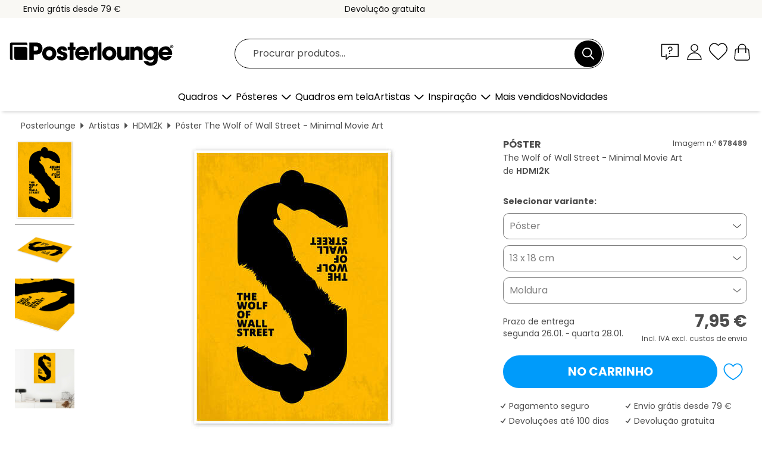

--- FILE ---
content_type: text/html; charset=utf-8
request_url: https://www.posterlounge.pt/p/678489.html
body_size: 24719
content:
<!DOCTYPE html>
<html lang="pt-PT">
<head>
    <meta charset="UTF-8">
    <style>@media (min-width:768px) and (max-width:991px){.hidden-sm{display:none!important}}@media (min-width:992px) and (max-width:1249px){.hidden-md{display:none!important}}@media (min-width:1250px){.hidden-lg{display:none!important}}</style><noscript><style>.lazyload{display:none!important}noscript>img {display:block;max-width:100%;height:auto}.thumbnail noscript>img {margin-left:auto;margin-right: auto}</style></noscript><style>.mazing-button-container{display:none;}</style><style>#pdv-productImageBox{text-align:center;height:500px;}#pdv-thumbnail-gallery-wrapper{width:120px}#pdv-productImageSrc{max-width: calc(100vw - 40px)}#pdv-thumbnail-gallery{margin:0;padding:0;list-style:none;min-width:112px;}.col-*{padding:0 10px}</style><style>#pdv-productImageBox{height:500px}</style>
    <link rel="preconnect" href="https://media.posterlounge.com"><link rel="preconnect" href="https://cdn.posterlounge.com">
    
    <link rel="preload" href="https://www.posterlounge.pt/plugin/extern/bootstrap/fonts/glyphicons-halflings-regular.woff2" as="font" type="font/woff2" crossorigin="anonymous" /><link rel="preload" href="https://cdn.posterlounge.com/plugin/extern/bootstrap/js/includesFix.js" as="script" /><link rel="preload" href="https://www.posterlounge.pt/plugin/extern/bootstrap/css/bootstrap.min.css" as="style" /><link rel="preload" href="https://cdn.posterlounge.com/plugin/extern/bootstrap/css/bootstrap-ms.css" as="style" /><link rel="preload" href="https://cdn.posterlounge.com/plugin/extern/bootstrap/js/bootstrap.min.js" as="script" /><link rel="preload" href="https://cdn.posterlounge.com/plugin/extern/bootstrapdialog/css/bootstrap-dialog.min.css" as="style" /><link rel="preload" href="https://cdn.posterlounge.com/plugin/extern/bootstrapdialog/js/bootstrap-dialog.min.js" as="script" /><link rel="preload" href="https://cdn.posterlounge.com/plugin/extern/lazysizes/css/custom-lazy-styles.min.css" as="style" /><link rel="preload" href="https://cdn.posterlounge.com/plugin/extern/flags/css/style.min.css" as="style" /><link rel="preload" href="https://www.posterlounge.pt/css/ae10ce9dac7da46fffc5bd6559343aeb.css" as="style" /><link rel="preload" href="https://www.posterlounge.pt/controller/shop/main/webfonts.css?version=250916" as="style" />

    <title>The Wolf of Wall Street - Minimal Movie Art de HDMI2K em póster, tela e muito mais | Posterlounge.pt</title>
    <meta name="description" content="Compre já The Wolf of Wall Street - Minimal Movie Art de HDMI2K em póster ou quadro na Posterlounge.pt ✔ Diferentes materiais e tamanhos ✔ Molduras à medida feitas por nós ✔ Devolução gratuita">
    <meta name="viewport" content="width=device-width, initial-scale=1">

    
        <meta name="robots" content="INDEX, FOLLOW, NOODP, NOYDIR">

                                                                                                <link rel="canonical" href="https://www.posterlounge.pt/p/678489.html">
                                                        
                    <link rel="alternate" hreflang="de-DE" href="https://www.posterlounge.de/p/678489.html">
                <link rel="alternate" hreflang="de-AT" href="https://www.posterlounge.at/p/678489.html">
                <link rel="alternate" hreflang="de-CH" href="https://www.posterlounge.ch/p/678489.html">
                <link rel="alternate" hreflang="en-GB" href="https://www.posterlounge.co.uk/p/678489.html">
                <link rel="alternate" hreflang="en-IE" href="https://www.posterlounge.ie/p/678489.html">
                <link rel="alternate" hreflang="fr-FR" href="https://www.posterlounge.fr/p/678489.html">
                <link rel="alternate" hreflang="fr-BE" href="https://www.posterlounge.be/p/678489.html">
                <link rel="alternate" hreflang="es-ES" href="https://www.posterlounge.es/p/678489.html">
                <link rel="alternate" hreflang="it-IT" href="https://www.posterlounge.it/p/678489.html">
                <link rel="alternate" hreflang="nl-NL" href="https://www.posterlounge.nl/p/678489.html">
                <link rel="alternate" hreflang="pt-PT" href="https://www.posterlounge.pt/p/678489.html">
                <link rel="alternate" hreflang="da-DK" href="https://www.posterlounge.dk/p/678489.html">
                <link rel="alternate" hreflang="no-NO" href="https://www.posterlounge.no/p/678489.html">
                <link rel="alternate" hreflang="sv-SE" href="https://www.posterlounge.se/p/678489.html">
                <link rel="alternate" hreflang="fi-FI" href="https://www.posterlounge.fi/p/678489.html">
                <link rel="alternate" hreflang="pl-PL" href="https://www.posterlounge.pl/p/678489.html">
                <link rel="alternate" hreflang="x-default" href="https://www.posterlounge.com/p/678489.html">
                
        <meta property="og:type" content="product">
    <meta property="og:url" content="https://www.posterlounge.pt/p/678489.html">
    <meta property="og:title" content="HDMI2K - The Wolf of Wall Street - Minimal Movie Art">
    <meta property="og:description" content="Compre já The Wolf of Wall Street - Minimal Movie Art de HDMI2K em póster ou quadro na Posterlounge.pt ✔ Diferentes materiais e tamanhos ✔ Molduras à medida feitas por nós ✔ Devolução gratuita">
        <meta property="og:image" content="https://media.posterlounge.com/img/products/680000/678489/678489_poster_l.jpg">
    <meta name="thumbnail" content="https://media.posterlounge.com/img/products/680000/678489/678489_poster_l.jpg">
    
    <meta name="verify-v1" content="jsXi8zb7H6gcVbAXgm12JAChcd/3kQ5ZV0vGluy355s=">
    <meta name="p:domain_verify" content="2e6c603011a49bb49e22d0da3c726e2c">
    <meta name="msvalidate.01" content="0BEB495C0C44DA08B94EFD62E15B0E16">

    <meta name="apple-mobile-web-app-title" content="Posterlounge">
    <meta name="application-name" content="Posterlounge">
    <link rel="shortcut icon" type="image/x-icon" href="https://cdn.posterlounge.com/controller/shop/main/img/logo-icon.ico">
    <link rel="icon" type="image/svg+xml" href="https://cdn.posterlounge.com/controller/shop/main/img/logo-icon.svg">
    <link rel="icon" type="image/png" href="https://cdn.posterlounge.com/controller/shop/main/img/logo-icon-256px.png">
    <link rel="apple-touch-icon" href="https://cdn.posterlounge.com/controller/shop/main/img/apple-touch-icon-precomposed.png"
          sizes="180x180">

    <script type="text/javascript" src="https://cdn.posterlounge.com/plugin/extern/bootstrap/js/includesFix.js"></script><link rel="stylesheet" href="https://www.posterlounge.pt/plugin/extern/bootstrap/css/bootstrap.min.css" type="text/css" /><link rel="stylesheet" href="https://cdn.posterlounge.com/plugin/extern/bootstrap/css/bootstrap-ms.css" type="text/css" /><link rel="stylesheet" href="https://cdn.posterlounge.com/plugin/extern/bootstrapdialog/css/bootstrap-dialog.min.css" type="text/css" /><link rel="stylesheet" href="https://cdn.posterlounge.com/plugin/extern/lazysizes/css/custom-lazy-styles.min.css?version=240620" type="text/css"/><link rel="stylesheet" href="https://cdn.posterlounge.com/plugin/extern/flags/css/style.min.css" type="text/css" /><link rel="stylesheet" href="https://www.posterlounge.pt/css/ae10ce9dac7da46fffc5bd6559343aeb.css" type="text/css" /><link rel="stylesheet" href="https://www.posterlounge.pt/controller/shop/main/webfonts.css?version=250916" type="text/css" />
    <script>
				
				function initGTM()
				{
					(function(w,d,s,l,i){w[l]=w[l]||[];w[l].push({'gtm.start':new Date().getTime(),event:'gtm.js'});var f=d.getElementsByTagName(s)[0],j=d.createElement(s),dl=l!='dataLayer'?'&l='+l:'';j.async=true;j.src='https://gtm.posterlounge.pt/gtm.js?id='+i+dl;f.parentNode.insertBefore(j,f);})(window,document,'script','dataLayer','GTM-KCWWWHL');
				}

				function getClientLayer()
				{
					
					dataLayer.push({ "event": "view_item_list", "ecommerce": { "item_list_name": "crosspromo", "currency": "EUR", "items": [{ "id": "357546", "name": "357546 - Charleston Songsheet Cover.","quantity": 1, "price": "8.95", "currency": "EUR", "index": 1 },{ "id": "754405", "name": "754405 - Running Scared","quantity": 1, "price": "7.95", "currency": "EUR", "index": 2 },{ "id": "707174", "name": "707174 - Mefistófeles","quantity": 1, "price": "7.95", "currency": "EUR", "index": 3 },{ "id": "754328", "name": "754328 - Woodstock Festival","quantity": 1, "price": "56.95", "currency": "EUR", "index": 4 },{ "id": "609411", "name": "609411 - The Secret Of The Unicorn","quantity": 1, "price": "7.95", "currency": "EUR", "index": 5 },{ "id": "715327", "name": "715327 - Woodstock Festival","quantity": 1, "price": "7.95", "currency": "EUR", "index": 6 },{ "id": "612593", "name": "612593 - When Harry Met Sally...","quantity": 1, "price": "7.95", "currency": "EUR", "index": 7 },{ "id": "369043", "name": "369043 - YOJIMBO, (aka THE BODYGUARD), ","quantity": 1, "price": "8.95", "currency": "EUR", "index": 8 },{ "id": "716606", "name": "716606 - The Dead Don&#039;t Die","quantity": 1, "price": "7.95", "currency": "EUR", "index": 9 },{ "id": "411430", "name": "411430 - Simplicissimus","quantity": 1, "price": "7.95", "currency": "EUR", "index": 10 },{ "id": "374260", "name": "374260 - Le Chat Noir II","quantity": 1, "price": "7.95", "currency": "EUR", "index": 11 },{ "id": "684740", "name": "684740 - 2Pac - Keep Ya Head Up","quantity": 1, "price": "7.95", "currency": "EUR", "index": 12 }] }, "pin" : { "items": [{"product_id":"357546","product_price":"8.95","product_category":"crosspromo"},{"product_id":"754405","product_price":"7.95","product_category":"crosspromo"},{"product_id":"707174","product_price":"7.95","product_category":"crosspromo"},{"product_id":"754328","product_price":"56.95","product_category":"crosspromo"},{"product_id":"609411","product_price":"7.95","product_category":"crosspromo"},{"product_id":"715327","product_price":"7.95","product_category":"crosspromo"},{"product_id":"612593","product_price":"7.95","product_category":"crosspromo"},{"product_id":"369043","product_price":"8.95","product_category":"crosspromo"},{"product_id":"716606","product_price":"7.95","product_category":"crosspromo"},{"product_id":"411430","product_price":"7.95","product_category":"crosspromo"},{"product_id":"374260","product_price":"7.95","product_category":"crosspromo"},{"product_id":"684740","product_price":"7.95","product_category":"crosspromo"}] }, "meta" : { "item": { "id" : [357546,754405,707174,754328,609411,715327,612593,369043,716606,411430,374260,684740], "name": "crosspromo" } }, "algolia" : { "afterSearch": 0, "userToken": "23c35389c48b6332c3ff024902567292", "userTokenAuth": "", "index": "Posterlounge_pt", "queryId": "", "items": ["357546","754405","707174","754328","609411","715327","612593","369043","716606","411430","374260","684740"] } });
					dataLayer.push({ecommerce: undefined, pin: undefined, meta: undefined, algolia: undefined, search_term: undefined, klaviyo: undefined});
					dataLayer.push({ "event": "view_item", "ecommerce": { "currency": "EUR", "items": [{ "id": "678489", "variant": "Póster 13 x 18 cm", "name": "678489 - The Wolf of Wall Street - Mini","brand": "HDMI2K","quantity": 1, "price": "7.95", "currency": "EUR", "index": 1 }], "value": "7.95" }, "pin" : { "items": [{ "product_id": "678489", "product_variant": "Póster 13 x 18 cm", "product_name": "678489 - The Wolf of Wall Street - Mini", "brand": "PDS", "product_price": "7.95" }] }, "meta" : { "item" : { "id": "678489", "name": "678489 - The Wolf of Wall Street - Mini", "price": "7.95", "quantity": "1", "variant": "Póster 13 x 18 cm" } }, "algolia" : { "afterSearch": 0, "userToken": "23c35389c48b6332c3ff024902567292", "userTokenAuth": "", "index": "Posterlounge_pt", "queryId": "", "items": ["678489"], "positions": [2] } });
					dataLayer.push({ecommerce: undefined, pin: undefined, meta: undefined, algolia: undefined, search_term: undefined, klaviyo: undefined});
				}
				
				function getServerLayer()
				{
					$(document).ajaxComplete(function (event, xhr, settings)
					{
					    var call = true;
					    if(typeof settings.url !== 'undefined')
					    {
					        if(settings.url.indexOf('noGTM=1') > 0)
					        {
					            call = false;
					        }
					    }
					    
					    if(call)
					    {
                            $.ajax({
                                type: 'POST',
                                url: 'https://www.posterlounge.pt/plugin/extern/googletagmanager/ajax/get.php',
                                dataType: 'json',
                                global: false,
                                success: function (request)
                                {
                                    if(request != null)
                                    {
                                        if(request.status)
                                        {
                                            if(request.results.jsObjects !== 'undefined')
                                            {
                                                for(x=0;x<request.results.jsObjects.length;x++)
                                                {
                                                    dataLayer.push(JSON.parse(request.results.jsObjects[x]));
                                                }
                                            }
                                        }
                                    }
                                }
                            });
                        }
					});
				}
			
				function initGTMClientId()
				{
					$.ajax({
						type: 'POST',
						url: 'https://www.posterlounge.pt/plugin/extern/googletagmanager/ajax/id.php',
						dataType: 'json',
						global: false,
						success: function (request)
						{
							if(request != null)
							{
								if(request.status)
								{
									if(request.results.id !== 'undefined')
									{
										initGTM();
										
										dataLayer.push({
											'event':		'client_id',
											'client_id':	request.results.id,
											'em_hash':	    request.results.em,
											'portal_id':	request.results.portal,
											'environment':  'production',
											'section' :     'detail_view',
											'ip_override':  request.results.ip,
											'user_agent':   request.results.ua,
											'test_dim1':    request.results.test_dim1,
											'test_dim2':    request.results.test_dim2,
											'test_dim3':    request.results.test_dim3,
											'test_algolia': request.results.test_algolia
										});
										
										getClientLayer();
										getServerLayer();
									}
								}
							}
						}
					});
				}
			</script><script>
			
			function getInfos(e,o)
			{   
				var cm = __cmp('getCMPData');
				var analytics = 0;
				if(cm.gdprApplies !== true || cm.vendorConsents.s26 === true)
				{
					analytics = 1;
				}
				
				$.ajax({
					type: 'POST',
					url: 'https://www.posterlounge.pt/plugin/shop/cookiebanner/ajax/state.php',
					dataType: 'json',
					global: false,
					data:{
					  analytics: analytics
					}
				});
				
				if (typeof initGTMClientId == 'function') { 
					initGTMClientId();
				}
			}
		  
			document.addEventListener('DOMContentLoaded', function() 
			{
                let cmp = __cmp('getCMPData');
                if(typeof cmp === 'object' && cmp.cmpDataObject) {
                    getInfos(null, null);
                } else {
                    __cmp('addEventListener',['consent',getInfos,false],null);
                }
				
			});
		</script>

        
    <script type="application/ld+json">
        {
            "@context": "https://schema.org",
            "@type": "WebSite",
            "url": "https://www.posterlounge.pt",
            "potentialAction": {
                "@type": "SearchAction",
                "target": "https://www.posterlounge.pt/procurar.html?action=search&query={search_term_string}",
                "query-input": "required name=search_term_string"
            }
        }
    </script>
    
    
    
    <script type="application/ld+json">
        {
            "@context": "https://schema.org",
            "@type": "Organization",
            "name": "Posterlounge",
            "url": "https://www.posterlounge.pt",
            "logo": "https://www.posterlounge.pt/controller/shop/main/img/posterlounge-logo.svg",
            "sameAs": [
                "https://www.facebook.com/posterlounge",
                "https://www.pinterest.com/posterlounge/",
                "https://instagram.com/posterlounge/"
            ],
            "contactPoint": [
                {
                    "@type": "ContactPoint",
                    "telephone": "+49-341-33975900",
                    "contactType": "customer service"
                }
            ]
        }
    </script>
    
</head>

<body data-role="page" id="main" data-posterlounge-instant-intensity="500">
<noscript><iframe src="https://gtm.posterlounge.pt/ns.html?id=GTM-KCWWWHL" height="0" width="0" style="display:none;visibility:hidden"></iframe></noscript><script>if(!"gdprAppliesGlobally" in window){window.gdprAppliesGlobally=true}if(!("cmp_id" in window)||window.cmp_id<1){window.cmp_id=0}if(!("cmp_cdid" in window)){window.cmp_cdid="52b65399326c"}if(!("cmp_params" in window)){window.cmp_params=""}if(!("cmp_host" in window)){window.cmp_host="b.delivery.consentmanager.net"}if(!("cmp_cdn" in window)){window.cmp_cdn="cdn.consentmanager.net"}if(!("cmp_proto" in window)){window.cmp_proto="https:"}if(!("cmp_codesrc" in window)){window.cmp_codesrc="1"}window.cmp_getsupportedLangs=function(){var b=["DE","EN","FR","IT","NO","DA","FI","ES","PT","RO","BG","ET","EL","GA","HR","LV","LT","MT","NL","PL","SV","SK","SL","CS","HU","RU","SR","ZH","TR","UK","AR","BS"];if("cmp_customlanguages" in window){for(var a=0;a<window.cmp_customlanguages.length;a++){b.push(window.cmp_customlanguages[a].l.toUpperCase())}}return b};window.cmp_getRTLLangs=function(){var a=["AR"];if("cmp_customlanguages" in window){for(var b=0;b<window.cmp_customlanguages.length;b++){if("r" in window.cmp_customlanguages[b]&&window.cmp_customlanguages[b].r){a.push(window.cmp_customlanguages[b].l)}}}return a};window.cmp_getlang=function(j){if(typeof(j)!="boolean"){j=true}if(j&&typeof(cmp_getlang.usedlang)=="string"&&cmp_getlang.usedlang!==""){return cmp_getlang.usedlang}var g=window.cmp_getsupportedLangs();var c=[];var f=location.hash;var e=location.search;var a="languages" in navigator?navigator.languages:[];if(f.indexOf("cmplang=")!=-1){c.push(f.substr(f.indexOf("cmplang=")+8,2).toUpperCase())}else{if(e.indexOf("cmplang=")!=-1){c.push(e.substr(e.indexOf("cmplang=")+8,2).toUpperCase())}else{if("cmp_setlang" in window&&window.cmp_setlang!=""){c.push(window.cmp_setlang.toUpperCase())}else{if(a.length>0){for(var d=0;d<a.length;d++){c.push(a[d])}}}}}if("language" in navigator){c.push(navigator.language)}if("userLanguage" in navigator){c.push(navigator.userLanguage)}var h="";for(var d=0;d<c.length;d++){var b=c[d].toUpperCase();if(g.indexOf(b)!=-1){h=b;break}if(b.indexOf("-")!=-1){b=b.substr(0,2)}if(g.indexOf(b)!=-1){h=b;break}}if(h==""&&typeof(cmp_getlang.defaultlang)=="string"&&cmp_getlang.defaultlang!==""){return cmp_getlang.defaultlang}else{if(h==""){h="EN"}}h=h.toUpperCase();return h};(function(){var u=document;var v=u.getElementsByTagName;var h=window;var o="";var b="_en";if("cmp_getlang" in h){o=h.cmp_getlang().toLowerCase();if("cmp_customlanguages" in h){for(var q=0;q<h.cmp_customlanguages.length;q++){if(h.cmp_customlanguages[q].l.toUpperCase()==o.toUpperCase()){o="en";break}}}b="_"+o}function x(i,e){var w="";i+="=";var s=i.length;var d=location;if(d.hash.indexOf(i)!=-1){w=d.hash.substr(d.hash.indexOf(i)+s,9999)}else{if(d.search.indexOf(i)!=-1){w=d.search.substr(d.search.indexOf(i)+s,9999)}else{return e}}if(w.indexOf("&")!=-1){w=w.substr(0,w.indexOf("&"))}return w}var k=("cmp_proto" in h)?h.cmp_proto:"https:";if(k!="http:"&&k!="https:"){k="https:"}var g=("cmp_ref" in h)?h.cmp_ref:location.href;var j=u.createElement("script");j.setAttribute("data-cmp-ab","1");var c=x("cmpdesign","cmp_design" in h?h.cmp_design:"");var f=x("cmpregulationkey","cmp_regulationkey" in h?h.cmp_regulationkey:"");var r=x("cmpgppkey","cmp_gppkey" in h?h.cmp_gppkey:"");var n=x("cmpatt","cmp_att" in h?h.cmp_att:"");j.src=k+"//"+h.cmp_host+"/delivery/cmp.php?"+("cmp_id" in h&&h.cmp_id>0?"id="+h.cmp_id:"")+("cmp_cdid" in h?"&cdid="+h.cmp_cdid:"")+"&h="+encodeURIComponent(g)+(c!=""?"&cmpdesign="+encodeURIComponent(c):"")+(f!=""?"&cmpregulationkey="+encodeURIComponent(f):"")+(r!=""?"&cmpgppkey="+encodeURIComponent(r):"")+(n!=""?"&cmpatt="+encodeURIComponent(n):"")+("cmp_params" in h?"&"+h.cmp_params:"")+(u.cookie.length>0?"&__cmpfcc=1":"")+"&l="+o.toLowerCase()+"&o="+(new Date()).getTime();j.type="text/javascript";j.async=true;if(u.currentScript&&u.currentScript.parentElement){u.currentScript.parentElement.appendChild(j)}else{if(u.body){u.body.appendChild(j)}else{var t=v("body");if(t.length==0){t=v("div")}if(t.length==0){t=v("span")}if(t.length==0){t=v("ins")}if(t.length==0){t=v("script")}if(t.length==0){t=v("head")}if(t.length>0){t[0].appendChild(j)}}}var m="js";var p=x("cmpdebugunminimized","cmpdebugunminimized" in h?h.cmpdebugunminimized:0)>0?"":".min";var a=x("cmpdebugcoverage","cmp_debugcoverage" in h?h.cmp_debugcoverage:"");if(a=="1"){m="instrumented";p=""}var j=u.createElement("script");j.src=k+"//"+h.cmp_cdn+"/delivery/"+m+"/cmp"+b+p+".js";j.type="text/javascript";j.setAttribute("data-cmp-ab","1");j.async=true;if(u.currentScript&&u.currentScript.parentElement){u.currentScript.parentElement.appendChild(j)}else{if(u.body){u.body.appendChild(j)}else{var t=v("body");if(t.length==0){t=v("div")}if(t.length==0){t=v("span")}if(t.length==0){t=v("ins")}if(t.length==0){t=v("script")}if(t.length==0){t=v("head")}if(t.length>0){t[0].appendChild(j)}}}})();window.cmp_addFrame=function(b){if(!window.frames[b]){if(document.body){var a=document.createElement("iframe");a.style.cssText="display:none";if("cmp_cdn" in window&&"cmp_ultrablocking" in window&&window.cmp_ultrablocking>0){a.src="//"+window.cmp_cdn+"/delivery/empty.html"}a.name=b;a.setAttribute("title","Intentionally hidden, please ignore");a.setAttribute("role","none");a.setAttribute("tabindex","-1");document.body.appendChild(a)}else{window.setTimeout(window.cmp_addFrame,10,b)}}};window.cmp_rc=function(h){var b=document.cookie;var f="";var d=0;while(b!=""&&d<100){d++;while(b.substr(0,1)==" "){b=b.substr(1,b.length)}var g=b.substring(0,b.indexOf("="));if(b.indexOf(";")!=-1){var c=b.substring(b.indexOf("=")+1,b.indexOf(";"))}else{var c=b.substr(b.indexOf("=")+1,b.length)}if(h==g){f=c}var e=b.indexOf(";")+1;if(e==0){e=b.length}b=b.substring(e,b.length)}return(f)};window.cmp_stub=function(){var a=arguments;__cmp.a=__cmp.a||[];if(!a.length){return __cmp.a}else{if(a[0]==="ping"){if(a[1]===2){a[2]({gdprApplies:gdprAppliesGlobally,cmpLoaded:false,cmpStatus:"stub",displayStatus:"hidden",apiVersion:"2.2",cmpId:31},true)}else{a[2](false,true)}}else{if(a[0]==="getUSPData"){a[2]({version:1,uspString:window.cmp_rc("")},true)}else{if(a[0]==="getTCData"){__cmp.a.push([].slice.apply(a))}else{if(a[0]==="addEventListener"||a[0]==="removeEventListener"){__cmp.a.push([].slice.apply(a))}else{if(a.length==4&&a[3]===false){a[2]({},false)}else{__cmp.a.push([].slice.apply(a))}}}}}}};window.cmp_gpp_ping=function(){return{gppVersion:"1.0",cmpStatus:"stub",cmpDisplayStatus:"hidden",supportedAPIs:["tcfca","usnat","usca","usva","usco","usut","usct"],cmpId:31}};window.cmp_gppstub=function(){var a=arguments;__gpp.q=__gpp.q||[];if(!a.length){return __gpp.q}var g=a[0];var f=a.length>1?a[1]:null;var e=a.length>2?a[2]:null;if(g==="ping"){return window.cmp_gpp_ping()}else{if(g==="addEventListener"){__gpp.e=__gpp.e||[];if(!("lastId" in __gpp)){__gpp.lastId=0}__gpp.lastId++;var c=__gpp.lastId;__gpp.e.push({id:c,callback:f});return{eventName:"listenerRegistered",listenerId:c,data:true,pingData:window.cmp_gpp_ping()}}else{if(g==="removeEventListener"){var h=false;__gpp.e=__gpp.e||[];for(var d=0;d<__gpp.e.length;d++){if(__gpp.e[d].id==e){__gpp.e[d].splice(d,1);h=true;break}}return{eventName:"listenerRemoved",listenerId:e,data:h,pingData:window.cmp_gpp_ping()}}else{if(g==="getGPPData"){return{sectionId:3,gppVersion:1,sectionList:[],applicableSections:[0],gppString:"",pingData:window.cmp_gpp_ping()}}else{if(g==="hasSection"||g==="getSection"||g==="getField"){return null}else{__gpp.q.push([].slice.apply(a))}}}}}};window.cmp_msghandler=function(d){var a=typeof d.data==="string";try{var c=a?JSON.parse(d.data):d.data}catch(f){var c=null}if(typeof(c)==="object"&&c!==null&&"__cmpCall" in c){var b=c.__cmpCall;window.__cmp(b.command,b.parameter,function(h,g){var e={__cmpReturn:{returnValue:h,success:g,callId:b.callId}};d.source.postMessage(a?JSON.stringify(e):e,"*")})}if(typeof(c)==="object"&&c!==null&&"__uspapiCall" in c){var b=c.__uspapiCall;window.__uspapi(b.command,b.version,function(h,g){var e={__uspapiReturn:{returnValue:h,success:g,callId:b.callId}};d.source.postMessage(a?JSON.stringify(e):e,"*")})}if(typeof(c)==="object"&&c!==null&&"__tcfapiCall" in c){var b=c.__tcfapiCall;window.__tcfapi(b.command,b.version,function(h,g){var e={__tcfapiReturn:{returnValue:h,success:g,callId:b.callId}};d.source.postMessage(a?JSON.stringify(e):e,"*")},b.parameter)}if(typeof(c)==="object"&&c!==null&&"__gppCall" in c){var b=c.__gppCall;window.__gpp(b.command,function(h,g){var e={__gppReturn:{returnValue:h,success:g,callId:b.callId}};d.source.postMessage(a?JSON.stringify(e):e,"*")},"parameter" in b?b.parameter:null,"version" in b?b.version:1)}};window.cmp_setStub=function(a){if(!(a in window)||(typeof(window[a])!=="function"&&typeof(window[a])!=="object"&&(typeof(window[a])==="undefined"||window[a]!==null))){window[a]=window.cmp_stub;window[a].msgHandler=window.cmp_msghandler;window.addEventListener("message",window.cmp_msghandler,false)}};window.cmp_setGppStub=function(a){if(!(a in window)||(typeof(window[a])!=="function"&&typeof(window[a])!=="object"&&(typeof(window[a])==="undefined"||window[a]!==null))){window[a]=window.cmp_gppstub;window[a].msgHandler=window.cmp_msghandler;window.addEventListener("message",window.cmp_msghandler,false)}};window.cmp_addFrame("__cmpLocator");if(!("cmp_disableusp" in window)||!window.cmp_disableusp){window.cmp_addFrame("__uspapiLocator")}if(!("cmp_disabletcf" in window)||!window.cmp_disabletcf){window.cmp_addFrame("__tcfapiLocator")}if(!("cmp_disablegpp" in window)||!window.cmp_disablegpp){window.cmp_addFrame("__gppLocator")}window.cmp_setStub("__cmp");if(!("cmp_disabletcf" in window)||!window.cmp_disabletcf){window.cmp_setStub("__tcfapi")}if(!("cmp_disableusp" in window)||!window.cmp_disableusp){window.cmp_setStub("__uspapi")}if(!("cmp_disablegpp" in window)||!window.cmp_disablegpp){window.cmp_setGppStub("__gpp")};</script>
<div id="side-nav" class="side-nav">
    <!-- Mobile Nav, die den Content nach rechts verschiebt -->
    <div class="mobile-nav-left">
        <div class="mobile-nav-top">
            <div id="close-tab">Fechar<span></span></div>
            <div id="side-nav-pageNavLogo">
                <a href="https://www.posterlounge.pt" title="Pósteres e quadros na Posterlounge">&nbsp;</a>
            </div>
            <div id="mn-searchWrapper" class="search-wrapper">
                <form action="https://www.posterlounge.pt/procurar.html" accept-charset="UTF-8" method="get" name="search" class="pos-rel searchFieldGroup">
                    <input name="action" type="hidden" value="search"/>
                    <div class="input-group">
                        <input
                                name="s_query"
                                id="mn-mainSearchInput"
                                type="text"
                                autocomplete="off"
                                placeholder="Procurar produtos..."
                                value=""
                                maxlength="250"
                                class="searchField"
                                aria-label="Caixa de pesquisa"
                        />
                        <div class="input-group-btn mega-menu-search-background">
                            <button type="button" class="btn mega-menu-searchBtn" aria-label="Procurar">&nbsp;</button>
                        </div>
                        <button type="button" class="btn searchClearBtnHeader"></button>
                    </div>
                </form>
            </div>
        </div>
        <nav>
            <div id="mobileNavbar">
                <ul class="nav navbar-nav">
                                                            <li class="has-children">
                                                <span class="nav-headline" role="button" tabindex="0" aria-expanded="false" aria-controls="subchildren-wallart">
                            Quadros
                            <span class="nav-toggle-btn arrow"></span>
                        </span>
                        <ul class="nav-children" id="subchildren-wallart">
                                                        <li>
                                <a class="nav-headline discoverAll" href="https://www.posterlounge.pt/quadros/" title="Ver todo">
                                    <span>Ver todo</span>
                                </a>
                            </li>
                                                                                                                <li class="nav-subheadline has-children">
                                <span class="nav-headline" role="button" tabindex="0" aria-expanded="false" aria-controls="children-top_products">Produtos
                                    <span class="nav-toggle-btn plus"></span>
                                </span>
                                <ul class="nav-children" id="children-top_products">
                                                                        <li>
                                        <a href="https://www.posterlounge.pt/quadros/posteres/" title="Pósteres ">
                                            <span>Pósteres</span>
                                        </a>
                                    </li>
                                                                        <li>
                                        <a href="https://www.posterlounge.pt/quadros/quadros-em-tela/" title="Quadros em tela">
                                            <span>Quadros em tela</span>
                                        </a>
                                    </li>
                                                                        <li>
                                        <a href="https://www.posterlounge.pt/quadros/quadros-em-aluminio/" title="Quadros em alumínio">
                                            <span>Quadros em alumínio</span>
                                        </a>
                                    </li>
                                                                        <li>
                                        <a href="https://www.posterlounge.pt/quadros/quadros-em-acrilico/" title="Quadros em acrílico">
                                            <span>Quadros em acrílico</span>
                                        </a>
                                    </li>
                                                                        <li>
                                        <a href="https://www.posterlounge.pt/quadros/quadros-de-madeira/" title="Quadros de madeira">
                                            <span>Quadros de madeira</span>
                                        </a>
                                    </li>
                                                                        <li>
                                        <a href="https://www.posterlounge.pt/quadros/quadros-em-plexi-aluminio/" title="Quadros em plexi-alumínio">
                                            <span>Quadros em plexi-alumínio</span>
                                        </a>
                                    </li>
                                                                        <li>
                                        <a href="https://www.posterlounge.pt/quadros/impressoes-artisticas/" title="Impressões artísticas">
                                            <span>Impressões artísticas</span>
                                        </a>
                                    </li>
                                                                        <li>
                                        <a href="https://www.posterlounge.pt/quadros/quadros-em-pvc/" title="Quadros em PVC">
                                            <span>Quadros em PVC</span>
                                        </a>
                                    </li>
                                                                        <li>
                                        <a href="https://www.posterlounge.pt/quadros/autocolantes-decorativos/" title="Autocolantes decorativos">
                                            <span>Autocolantes decorativos</span>
                                        </a>
                                    </li>
                                                                        <li>
                                        <a href="https://www.posterlounge.pt/quadros/vinil-para-portas/" title="Vinil para portas">
                                            <span>Vinil para portas</span>
                                        </a>
                                    </li>
                                                                        <li>
                                        <a href="https://www.posterlounge.pt/quadros/posteres-de-porta/" title="Pósteres de porta">
                                            <span>Pósteres de porta</span>
                                        </a>
                                    </li>
                                                                        <li>
                                        <a href="https://www.posterlounge.pt/quadros/posteres-para-colorir/" title="Pósteres para colorir">
                                            <span>Pósteres para colorir</span>
                                        </a>
                                    </li>
                                                                        <li>
                                        <a href="https://www.posterlounge.pt/quadros/vales-presente/" title="Vales-presente ">
                                            <span>Vales-presente </span>
                                        </a>
                                    </li>
                                                                        <li>
                                        <a href="https://www.posterlounge.pt/quadros/calendarios-de-parede/" title="Calendários de parede">
                                            <span>Calendários de parede</span>
                                        </a>
                                    </li>
                                                                    </ul>
                            </li>
                                                                                                                <li class="nav-subheadline has-children">
                                <span class="nav-headline" role="button" tabindex="0" aria-expanded="false" aria-controls="children-popular_art_styles">Estilos artísticos populares
                                    <span class="nav-toggle-btn plus"></span>
                                </span>
                                <ul class="nav-children" id="children-popular_art_styles">
                                                                        <li>
                                        <a href="https://www.posterlounge.pt/quadros/fauvismo/" title="Fauvismo">
                                            <span>Fauvismo</span>
                                        </a>
                                    </li>
                                                                        <li>
                                        <a href="https://www.posterlounge.pt/quadros/posteres/impressionismo/" title="Impressionismo">
                                            <span>Impressionismo</span>
                                        </a>
                                    </li>
                                                                        <li>
                                        <a href="https://www.posterlounge.pt/quadros/arte-abstrata/" title="Arte abstrata">
                                            <span>Arte abstrata</span>
                                        </a>
                                    </li>
                                                                        <li>
                                        <a href="https://www.posterlounge.pt/quadros/arte-asiatica/" title="Arte asiática">
                                            <span>Arte asiática</span>
                                        </a>
                                    </li>
                                                                        <li>
                                        <a href="https://www.posterlounge.pt/quadros/aguarelas/" title="Aguarelas">
                                            <span>Aguarelas</span>
                                        </a>
                                    </li>
                                                                        <li>
                                        <a href="https://www.posterlounge.pt/quadros/mash-up-art/" title="Mash Up Art">
                                            <span>Mash Up Art</span>
                                        </a>
                                    </li>
                                                                        <li>
                                        <a href="https://www.posterlounge.pt/quadros/surrealismo/" title="Surrealismo">
                                            <span>Surrealismo</span>
                                        </a>
                                    </li>
                                                                        <li>
                                        <a href="https://www.posterlounge.pt/quadros/bauhaus/" title="Bauhaus">
                                            <span>Bauhaus</span>
                                        </a>
                                    </li>
                                                                        <li>
                                        <a href="https://www.posterlounge.pt/quadros/arte-digital/" title="Arte digital">
                                            <span>Arte digital</span>
                                        </a>
                                    </li>
                                                                        <li>
                                        <a href="https://www.posterlounge.pt/quadros/fotografia/" title="Fotografia">
                                            <span>Fotografia</span>
                                        </a>
                                    </li>
                                                                        <li>
                                        <a href="https://www.posterlounge.pt/quadros/desenho-e-esboco/" title="Desenhos e esboços">
                                            <span>Desenhos e esboços</span>
                                        </a>
                                    </li>
                                                                    </ul>
                            </li>
                                                                                                                <li class="nav-subheadline has-children">
                                <span class="nav-headline" role="button" tabindex="0" aria-expanded="false" aria-controls="children-popular_rooms">Espaços preferidos
                                    <span class="nav-toggle-btn plus"></span>
                                </span>
                                <ul class="nav-children" id="children-popular_rooms">
                                                                        <li>
                                        <a href="https://www.posterlounge.pt/quadros/sala-de-estar/" title="Quadros para a sala de estar">
                                            <span>Quadros para a sala de estar</span>
                                        </a>
                                    </li>
                                                                        <li>
                                        <a href="https://www.posterlounge.pt/quadros/quarto-de-casal/" title="Quadros para o quarto de casal">
                                            <span>Quadros para o quarto de casal</span>
                                        </a>
                                    </li>
                                                                        <li>
                                        <a href="https://www.posterlounge.pt/quadros/cozinha/" title="Quadros para a cozinha">
                                            <span>Quadros para a cozinha</span>
                                        </a>
                                    </li>
                                                                        <li>
                                        <a href="https://www.posterlounge.pt/quadros/casa-de-banho/" title="Quadros para a casa de banho">
                                            <span>Quadros para a casa de banho</span>
                                        </a>
                                    </li>
                                                                        <li>
                                        <a href="https://www.posterlounge.pt/quadros/quarto-de-crianca/" title="Quadros infantis">
                                            <span>Quadros infantis</span>
                                        </a>
                                    </li>
                                                                        <li>
                                        <a href="https://www.posterlounge.pt/quadros/escritorio/" title="Quadros para o escritório">
                                            <span>Quadros para o escritório</span>
                                        </a>
                                    </li>
                                                                    </ul>
                            </li>
                                                                                                                <li class="nav-subheadline has-children">
                                <span class="nav-headline" role="button" tabindex="0" aria-expanded="false" aria-controls="children-popular_styles">Estilos de interiores
                                    <span class="nav-toggle-btn plus"></span>
                                </span>
                                <ul class="nav-children" id="children-popular_styles">
                                                                        <li>
                                        <a href="https://www.posterlounge.pt/quadros/japandi/" title="Japandi">
                                            <span>Japandi</span>
                                        </a>
                                    </li>
                                                                        <li>
                                        <a href="https://www.posterlounge.pt/quadros/boho/" title="Boho">
                                            <span>Boho</span>
                                        </a>
                                    </li>
                                                                        <li>
                                        <a href="https://www.posterlounge.pt/quadros/moderno/" title="Moderno">
                                            <span>Moderno</span>
                                        </a>
                                    </li>
                                                                        <li>
                                        <a href="https://www.posterlounge.pt/quadros/mid-century-modern/" title="Mid-century modern">
                                            <span>Mid-century modern</span>
                                        </a>
                                    </li>
                                                                        <li>
                                        <a href="https://www.posterlounge.pt/quadros/maritimo/" title="Marítimo">
                                            <span>Marítimo</span>
                                        </a>
                                    </li>
                                                                        <li>
                                        <a href="https://www.posterlounge.pt/quadros/vintage/" title="Vintage">
                                            <span>Vintage</span>
                                        </a>
                                    </li>
                                                                        <li>
                                        <a href="https://www.posterlounge.pt/quadros/escandinavo/" title="Escandinavo">
                                            <span>Escandinavo</span>
                                        </a>
                                    </li>
                                                                        <li>
                                        <a href="https://www.posterlounge.pt/quadros/estilo-campestre/" title="Estilo campestre">
                                            <span>Estilo campestre</span>
                                        </a>
                                    </li>
                                                                        <li>
                                        <a href="https://www.posterlounge.pt/quadros/minimalismo/" title="Minimalismo">
                                            <span>Minimalismo</span>
                                        </a>
                                    </li>
                                                                    </ul>
                            </li>
                                                                                </ul>
                                            </li>
                                                                                <li class="has-children">
                                                <span class="nav-headline" role="button" tabindex="0" aria-expanded="false" aria-controls="subchildren-poster">
                            Pósteres
                            <span class="nav-toggle-btn arrow"></span>
                        </span>
                        <ul class="nav-children" id="subchildren-poster">
                                                        <li>
                                <a class="nav-headline discoverAll" href="https://www.posterlounge.pt/quadros/posteres/" title="Ver todo">
                                    <span>Ver todo</span>
                                </a>
                            </li>
                                                                                                                <li class="nav-subheadline has-children">
                                <span class="nav-headline" role="button" tabindex="0" aria-expanded="false" aria-controls="children-top_poster_categories">Categorias populares
                                    <span class="nav-toggle-btn plus"></span>
                                </span>
                                <ul class="nav-children" id="children-top_poster_categories">
                                                                        <li>
                                        <a href="https://www.posterlounge.pt/quadros/posteres/filmes/" title="Pósteres de filmes">
                                            <span>Pósteres de filmes</span>
                                        </a>
                                    </li>
                                                                        <li>
                                        <a href="https://www.posterlounge.pt/quadros/posteres/mangas/" title="Pósteres de anime">
                                            <span>Pósteres de anime</span>
                                        </a>
                                    </li>
                                                                        <li>
                                        <a href="https://www.posterlounge.pt/quadros/posteres/animais/" title="Pósteres de animais">
                                            <span>Pósteres de animais</span>
                                        </a>
                                    </li>
                                                                        <li>
                                        <a href="https://www.posterlounge.pt/quadros/posteres/cidades/" title="Pósteres de cidades">
                                            <span>Pósteres de cidades</span>
                                        </a>
                                    </li>
                                                                        <li>
                                        <a href="https://www.posterlounge.pt/quadros/posteres/ditos-e-citacoes/" title="Ditos & citações">
                                            <span>Ditos & citações</span>
                                        </a>
                                    </li>
                                                                        <li>
                                        <a href="https://www.posterlounge.pt/quadros/posteres/musica-e-danca/" title="Posters de música">
                                            <span>Posters de música</span>
                                        </a>
                                    </li>
                                                                        <li>
                                        <a href="https://www.posterlounge.pt/quadros/posteres/desportos/" title="Posters de desporto">
                                            <span>Posters de desporto</span>
                                        </a>
                                    </li>
                                                                        <li>
                                        <a href="https://www.posterlounge.pt/quadros/posteres/mapas-mundi-e-mapas-de-paises/" title="Mapas-múndi & mapas de países">
                                            <span>Mapas-múndi & mapas de países</span>
                                        </a>
                                    </li>
                                                                        <li>
                                        <a href="https://www.posterlounge.pt/quadros/posteres/botanica/" title="Pósteres botânicos">
                                            <span>Pósteres botânicos</span>
                                        </a>
                                    </li>
                                                                        <li>
                                        <a href="https://www.posterlounge.pt/quadros/posteres/natureza/" title="Pósteres de natureza">
                                            <span>Pósteres de natureza</span>
                                        </a>
                                    </li>
                                                                        <li>
                                        <a href="https://www.posterlounge.pt/quadros/posteres/arquitetura/" title="Pósteres de arquitetura">
                                            <span>Pósteres de arquitetura</span>
                                        </a>
                                    </li>
                                                                        <li>
                                        <a href="https://www.posterlounge.pt/quadros/posteres/aprender-e-saber/" title="Pósteres didáticos">
                                            <span>Pósteres didáticos</span>
                                        </a>
                                    </li>
                                                                    </ul>
                            </li>
                                                                                                                <li class="nav-subheadline has-children">
                                <span class="nav-headline" role="button" tabindex="0" aria-expanded="false" aria-controls="children-trends_inspiration">Tendências e inspiração
                                    <span class="nav-toggle-btn plus"></span>
                                </span>
                                <ul class="nav-children" id="children-trends_inspiration">
                                                                        <li>
                                        <a href="https://www.posterlounge.pt/quadros/posteres/bauhaus/" title="Pósteres Bauhaus">
                                            <span>Pósteres Bauhaus</span>
                                        </a>
                                    </li>
                                                                        <li>
                                        <a href="https://www.posterlounge.pt/quadros/posteres/retro/" title="Pósteres retro">
                                            <span>Pósteres retro</span>
                                        </a>
                                    </li>
                                                                        <li>
                                        <a href="https://www.posterlounge.pt/quadros/posteres/japandi/" title="Pósteres Japandi">
                                            <span>Pósteres Japandi</span>
                                        </a>
                                    </li>
                                                                        <li>
                                        <a href="https://www.posterlounge.pt/quadros/posteres/preto-e-branco/" title="Pósteres a preto e branco">
                                            <span>Pósteres a preto e branco</span>
                                        </a>
                                    </li>
                                                                        <li>
                                        <a href="https://www.posterlounge.pt/quadros/posteres/cocktails/" title="Pósteres de cocktails">
                                            <span>Pósteres de cocktails</span>
                                        </a>
                                    </li>
                                                                        <li>
                                        <a href="https://www.posterlounge.pt/quadros/posteres/vintage/" title="Pósteres vintage">
                                            <span>Pósteres vintage</span>
                                        </a>
                                    </li>
                                                                        <li>
                                        <a href="https://www.posterlounge.pt/colecoes/exhibition-posters.html" title="Cartazes de exposições">
                                            <span>Cartazes de exposições</span>
                                        </a>
                                    </li>
                                                                        <li>
                                        <a href="https://www.posterlounge.pt/quadros/posteres/cafe/" title="Pósteres de café">
                                            <span>Pósteres de café</span>
                                        </a>
                                    </li>
                                                                    </ul>
                            </li>
                                                                                                                <li class="nav-subheadline has-children">
                                <span class="nav-headline" role="button" tabindex="0" aria-expanded="false" aria-controls="children-poster_rooms">Espaços preferidos
                                    <span class="nav-toggle-btn plus"></span>
                                </span>
                                <ul class="nav-children" id="children-poster_rooms">
                                                                        <li>
                                        <a href="https://www.posterlounge.pt/quadros/posteres/sala-de-estar/" title="Pósteres para a  sala de estar">
                                            <span>Pósteres para a sala de estar</span>
                                        </a>
                                    </li>
                                                                        <li>
                                        <a href="https://www.posterlounge.pt/quadros/posteres/cozinha/" title="Pósteres para a cozinha">
                                            <span>Pósteres para a cozinha</span>
                                        </a>
                                    </li>
                                                                        <li>
                                        <a href="https://www.posterlounge.pt/quadros/posteres/quarto-de-casal/" title="Pósteres para o quarto de casal">
                                            <span>Pósteres para o quarto de casal</span>
                                        </a>
                                    </li>
                                                                        <li>
                                        <a href="https://www.posterlounge.pt/quadros/posteres/quarto-de-crianca/" title="Pósteres para o quarto de criança">
                                            <span>Pósteres para o cuarto de criança</span>
                                        </a>
                                    </li>
                                                                        <li>
                                        <a href="https://www.posterlounge.pt/quadros/posteres/escritorio/" title="Pósteres para o escritório">
                                            <span>Pósteres para o escritório</span>
                                        </a>
                                    </li>
                                                                    </ul>
                            </li>
                                                                                </ul>
                                            </li>
                                                                                <li class="">
                                                <a href="https://www.posterlounge.pt/quadros/quadros-em-tela/" class="nav-headline" title="Quadros em tela">
                            Quadros em tela
                            <span class="nav-toggle-btn arrow"></span>
                        </a>
                                            </li>
                                                                                <li class="has-children">
                                                <span class="nav-headline" role="button" tabindex="0" aria-expanded="false" aria-controls="subchildren-artist">
                            Artistas
                            <span class="nav-toggle-btn arrow"></span>
                        </span>
                        <ul class="nav-children" id="subchildren-artist">
                                                                                                                <li class="nav-subheadline has-children">
                                <span class="nav-headline" role="button" tabindex="0" aria-expanded="false" aria-controls="children-artistsTop">Artistas populares
                                    <span class="nav-toggle-btn plus"></span>
                                </span>
                                <ul class="nav-children" id="children-artistsTop">
                                                                        <li>
                                        <a href="https://www.posterlounge.pt/artistas/vincent-van-gogh/" title="Vincent van Gogh">
                                            <span>Vincent van Gogh</span>
                                        </a>
                                    </li>
                                                                        <li>
                                        <a href="https://www.posterlounge.pt/artistas/alfons-mucha/" title="Alfons Mucha">
                                            <span>Alfons Mucha</span>
                                        </a>
                                    </li>
                                                                        <li>
                                        <a href="https://www.posterlounge.pt/artistas/william-morris/" title="William Morris">
                                            <span>William Morris</span>
                                        </a>
                                    </li>
                                                                        <li>
                                        <a href="https://www.posterlounge.pt/artistas/claude-monet/" title="Claude Monet">
                                            <span>Claude Monet</span>
                                        </a>
                                    </li>
                                                                        <li>
                                        <a href="https://www.posterlounge.pt/artistas/frida-kahlo/" title="Frida Kahlo">
                                            <span>Frida Kahlo</span>
                                        </a>
                                    </li>
                                                                        <li>
                                        <a href="https://www.posterlounge.pt/artistas/frank-moth/" title="Frank Moth">
                                            <span>Frank Moth</span>
                                        </a>
                                    </li>
                                                                        <li>
                                        <a href="https://www.posterlounge.pt/artistas/paul-klee/" title="Paul Klee">
                                            <span>Paul Klee</span>
                                        </a>
                                    </li>
                                                                        <li>
                                        <a href="https://www.posterlounge.pt/artistas/gustav-klimt/" title="Gustav Klimt">
                                            <span>Gustav Klimt</span>
                                        </a>
                                    </li>
                                                                        <li>
                                        <a href="https://www.posterlounge.pt/artistas/henri-matisse/" title="Henri Matisse">
                                            <span>Henri Matisse</span>
                                        </a>
                                    </li>
                                                                        <li>
                                        <a href="https://www.posterlounge.pt/artistas/matsumoto-hoji/" title="Matsumoto Hoji">
                                            <span>Matsumoto Hoji</span>
                                        </a>
                                    </li>
                                                                        <li>
                                        <a href="https://www.posterlounge.pt/artistas/catsanddotz/" title="CatsAndDotz">
                                            <span>CatsAndDotz</span>
                                        </a>
                                    </li>
                                                                        <li>
                                        <a href="https://www.posterlounge.pt/artistas/tamara-de-lempicka/" title="Tamara de Lempicka">
                                            <span>Tamara de Lempicka</span>
                                        </a>
                                    </li>
                                                                    </ul>
                            </li>
                                                                                                                <li class="nav-subheadline has-children">
                                <span class="nav-headline" role="button" tabindex="0" aria-expanded="false" aria-controls="children-artistsNew">Novos artistas
                                    <span class="nav-toggle-btn plus"></span>
                                </span>
                                <ul class="nav-children" id="children-artistsNew">
                                                                        <li>
                                        <a href="https://www.posterlounge.pt/artistas/branka-kodzoman/" title="Branka Kodžoman">
                                            <span>Branka Kodžoman</span>
                                        </a>
                                    </li>
                                                                        <li>
                                        <a href="https://www.posterlounge.pt/artistas/raoul-dufy/" title="Raoul Dufy">
                                            <span>Raoul Dufy</span>
                                        </a>
                                    </li>
                                                                        <li>
                                        <a href="https://www.posterlounge.pt/artistas/eduard-warkentin/" title="Eduard Warkentin">
                                            <span>Eduard Warkentin</span>
                                        </a>
                                    </li>
                                                                        <li>
                                        <a href="https://www.posterlounge.pt/artistas/urchin-bay/" title="Urchin Bay">
                                            <span>Urchin Bay</span>
                                        </a>
                                    </li>
                                                                        <li>
                                        <a href="https://www.posterlounge.pt/artistas/annick/" title="Annick">
                                            <span>Annick</span>
                                        </a>
                                    </li>
                                                                        <li>
                                        <a href="https://www.posterlounge.pt/artistas/thingdesign/" title="ThingDesign">
                                            <span>ThingDesign</span>
                                        </a>
                                    </li>
                                                                        <li>
                                        <a href="https://www.posterlounge.pt/artistas/artsy-sesta/" title="Artsy Sesta">
                                            <span>Artsy Sesta</span>
                                        </a>
                                    </li>
                                                                        <li>
                                        <a href="https://www.posterlounge.pt/artistas/adriano-oliveira/" title="Adriano Oliveira">
                                            <span>Adriano Oliveira</span>
                                        </a>
                                    </li>
                                                                        <li>
                                        <a href="https://www.posterlounge.pt/artistas/lucas-tiefenthaler/" title="Lucas Tiefenthaler">
                                            <span>Lucas Tiefenthaler</span>
                                        </a>
                                    </li>
                                                                        <li>
                                        <a href="https://www.posterlounge.pt/artistas/petra-meikle/" title="Petra Meikle">
                                            <span>Petra Meikle</span>
                                        </a>
                                    </li>
                                                                    </ul>
                            </li>
                                                                                                                <li class="nav-subheadline has-children">
                                <span class="nav-headline" role="button" tabindex="0" aria-expanded="false" aria-controls="children-artists_collection">Coleções de artistas
                                    <span class="nav-toggle-btn plus"></span>
                                </span>
                                <ul class="nav-children" id="children-artists_collection">
                                                                        <li>
                                        <a href="https://www.posterlounge.pt/the-colourful-crew/" title="The Colourful Crew">
                                            <span>The Colourful Crew</span>
                                        </a>
                                    </li>
                                                                        <li>
                                        <a href="https://www.posterlounge.pt/the-fun-makers/" title="The Fun Makers">
                                            <span>The Fun Makers</span>
                                        </a>
                                    </li>
                                                                        <li>
                                        <a href="https://www.posterlounge.pt/the-animal-lovers/" title="The Animal Lovers">
                                            <span>The Animal Lovers</span>
                                        </a>
                                    </li>
                                                                        <li>
                                        <a href="https://www.posterlounge.pt/the-ai-specialists/" title="The AI Specialists">
                                            <span>The AI Specialists</span>
                                        </a>
                                    </li>
                                                                        <li>
                                        <a href="https://www.posterlounge.pt/the-collage-crafters/" title="The Collage Crafters">
                                            <span>The Collage Crafters</span>
                                        </a>
                                    </li>
                                                                        <li>
                                        <a href="https://www.posterlounge.pt/the-world-travellers/" title="The World Travellers">
                                            <span>The World Travellers</span>
                                        </a>
                                    </li>
                                                                        <li>
                                        <a href="https://www.posterlounge.pt/the-retro-designers/" title="The Retro Designers">
                                            <span>The Retro Designers</span>
                                        </a>
                                    </li>
                                                                        <li>
                                        <a href="https://www.posterlounge.pt/the-nature-lovers/" title="The Nature Lovers">
                                            <span>The Nature Lovers</span>
                                        </a>
                                    </li>
                                                                        <li>
                                        <a href="https://www.posterlounge.pt/the-sports-maniacs/" title="The Sports Maniacs">
                                            <span>The Sports Maniacs</span>
                                        </a>
                                    </li>
                                                                        <li>
                                        <a href="https://www.posterlounge.pt/the-hilarious-paintings/" title="The Hilarious Paintings">
                                            <span>The Hilarious Paintings</span>
                                        </a>
                                    </li>
                                                                        <li>
                                        <a href="https://www.posterlounge.pt/the-minimalists/" title="The Minimalists">
                                            <span>The Minimalists</span>
                                        </a>
                                    </li>
                                                                    </ul>
                            </li>
                                                                                </ul>
                                            </li>
                                                                                <li class="has-children">
                                                <span class="nav-headline" role="button" tabindex="0" aria-expanded="false" aria-controls="subchildren-inspiration">
                            Inspiração
                            <span class="nav-toggle-btn arrow"></span>
                        </span>
                        <ul class="nav-children" id="subchildren-inspiration">
                                                                                                                <li class="nav-subheadline has-children">
                                <span class="nav-headline" role="button" tabindex="0" aria-expanded="false" aria-controls="children-poster_colors">Cores populares
                                    <span class="nav-toggle-btn plus"></span>
                                </span>
                                <ul class="nav-children" id="children-poster_colors">
                                                                        <li>
                                        <a href="https://www.posterlounge.pt/quadros/bege/" title="Quadros em bege">
                                            <span>Quadros em bege</span>
                                        </a>
                                    </li>
                                                                        <li>
                                        <a href="https://www.posterlounge.pt/quadros/laranja/" title="Quadros em laranja">
                                            <span>Quadros em laranja</span>
                                        </a>
                                    </li>
                                                                        <li>
                                        <a href="https://www.posterlounge.pt/quadros/pastel/" title="Quadros em tons pastel">
                                            <span>Quadros em tons pastel</span>
                                        </a>
                                    </li>
                                                                        <li>
                                        <a href="https://www.posterlounge.pt/quadros/cor-de-rosa-antigo/" title="Quadros cor-de-rosa-antigo">
                                            <span>Quadros cor-de-rosa-antigo</span>
                                        </a>
                                    </li>
                                                                        <li>
                                        <a href="https://www.posterlounge.pt/quadros/preto-e-branco/" title="Quadros a preto e branco">
                                            <span>Quadros a preto e branco</span>
                                        </a>
                                    </li>
                                                                        <li>
                                        <a href="https://www.posterlounge.pt/quadros/verde/" title="Quadros em verde">
                                            <span>Quadros em verde</span>
                                        </a>
                                    </li>
                                                                        <li>
                                        <a href="https://www.posterlounge.pt/quadros/vermelho/" title="Quadros em vermelho">
                                            <span>Quadros em vermelho</span>
                                        </a>
                                    </li>
                                                                        <li>
                                        <a href="https://www.posterlounge.pt/quadros/azul/" title="Quadros em azul">
                                            <span>Quadros em azul</span>
                                        </a>
                                    </li>
                                                                    </ul>
                            </li>
                                                                                                                <li class="nav-subheadline has-children">
                                <span class="nav-headline" role="button" tabindex="0" aria-expanded="false" aria-controls="children-top_collections">Coleções populares
                                    <span class="nav-toggle-btn plus"></span>
                                </span>
                                <ul class="nav-children" id="children-top_collections">
                                                                        <li>
                                        <a href="https://www.posterlounge.pt/the-great-women-artists/" title="The Great Women Artists">
                                            <span>The Great Women Artists</span>
                                        </a>
                                    </li>
                                                                        <li>
                                        <a href="https://www.posterlounge.pt/matisse-and-beyond/" title="Matisse & Beyond">
                                            <span>Matisse & Beyond</span>
                                        </a>
                                    </li>
                                                                        <li>
                                        <a href="https://www.posterlounge.pt/minimal-still-life/" title="Minimal Still Life">
                                            <span>Minimal Still Life</span>
                                        </a>
                                    </li>
                                                                        <li>
                                        <a href="https://www.posterlounge.pt/quadros/ideias-para-prendas/" title="Ideias para presentes">
                                            <span>Ideias para presentes</span>
                                        </a>
                                    </li>
                                                                        <li>
                                        <a href="https://www.posterlounge.pt/quadros/food-culture/" title="Food Culture">
                                            <span>Food Culture</span>
                                        </a>
                                    </li>
                                                                    </ul>
                            </li>
                                                                                </ul>
                                            </li>
                                                                                <li class="">
                                                <a href="https://www.posterlounge.pt/mais-vendidos/" class="nav-headline" title="Mais vendidos">
                            Mais vendidos
                            <span class="nav-toggle-btn arrow"></span>
                        </a>
                                            </li>
                                                                                <li class="">
                                                <a href="https://www.posterlounge.pt/novidades/" class="nav-headline" title="Novidades">
                            Novidades
                            <span class="nav-toggle-btn arrow"></span>
                        </a>
                                            </li>
                                                                                                                                        </ul>
            </div>
        </nav>
    </div>
    <div id="mobile-navbar-footer">
        <div id="mobile-navbar-help">
            <span class="mob-support"></span>
            <span class="help-label">Ajuda e apoio ao cliente</span>
            <span id="help-toggle" class="icon-down"></span>
        </div>

        <div id="mobile-help-panel">
            <div class="help-popup-content">
                <div class="help-links">
                                        <a href="https://www.posterlounge.pt/apoio/" class="help-link uppercase">Apoio ao cliente<span class="popup-vector"></span></a>
                </div>
                <div class="help-contact">
                    <span class="support-image"></span>
                    <p>Escreva-nos:<br>
                        <a class="mail" href="mailto:apoio@posterlounge.pt">apoio@posterlounge.pt</a>
                    </p>
                </div>
            </div>
        </div>
        <div id="mobile-navbar-btn-box">
                                    <a class="mobile-navbar-btn" href="https://www.posterlounge.pt/minha-conta.html" title="A minha conta">
                <span id="mob-account"></span>
                <span>A minha conta</span>
            </a>
                        
                        <a class="mobile-navbar-btn pos-rel" href="https://www.posterlounge.pt/lista-de-desejos.html" title="Lista de desejos">
                <span id="mob-wishlist"></span>
                <span>Lista de desejos</span>
                <span class="pageNavWishlistCount pageNavBubble" style="display:none;"> 0</span>
            </a>
                    </div>
    </div>
</div>
<div class="mobile-nav-overlay"></div>
<div id="supportPopup" class="support-popup hidden" aria-hidden="true" role="dialog">
    <div class="popup-arrow"></div>
    <button class="popup-close" aria-label="Fechar"></button>

    <div class="popup-header">
        <span class="mob-support"></span>
        <span class="help-label">Ajuda e apoio ao cliente</span>
    </div>

    <div class="help-popup-content">
        <div class="help-links">
                        <a href="https://www.posterlounge.pt/apoio/" class="help-link uppercase">Apoio ao cliente<span class="popup-vector"></span></a>
        </div>
        <div class="help-contact">
            <span class="support-image"></span>
            <p>Escreva-nos:<br>
                <a class="mail" href="mailto:apoio@posterlounge.pt">apoio@posterlounge.pt</a>
            </p>
        </div>
    </div>
</div>
<div id="header-placeholder"></div>
<div id="headerWrapper">
        <!-- Navigation für SM, MS und XS -->
    <nav class="mobile-top-nav hidden-lg hidden-md">
        <div id="containerBanner">
            <div class="banner-item transPlugin"><div tabindex="-1" class="trustpilot-widget" data-locale="pt-PT" data-template-id="5419b732fbfb950b10de65e5" data-businessunit-id="6554b0fa493229b0dd75976f" data-style-height="24px" data-style-width="320px" data-theme="light" data-font-family="Open Sans" data-text-color="#4C4C4C" data-stars="4,5">
</div></div>
            <div class="banner-item">Envio grátis desde 79 €</div>
            <div class="banner-item">Devolução gratuita</div>
        </div>
        <div class="navbar navbar-default navbar-static-top custom-navbar">
            <div class="container custom-container">
                <div class="nav navbar-nav navbar-left">
                    <button type="button" id="pageNavMenu" class="navbar-toggle-btn sidebar-toogle collapsed" data-toggle="collapse" data-target="" aria-controls="mobileNavbar" aria-label="Mobile menu">
                        <span class="icon-bar top-bar"></span>
                        <span class="icon-bar middle-bar"></span>
                        <span class="icon-bar bottom-bar"></span>
                    </button>
                    <div class="nav-icon pageNavSupport">
                        <div class="popup-trigger-wrapper" data-popup="supportPopup" tabindex="0" role="button" aria-controls="supportPopup" aria-expanded="false" aria-haspopup="dialog" aria-label="Ajuda e apoio ao cliente">
                            <span class="tab-support"></span>
                        </div>
                    </div>
                </div>
                <ul class="nav navbar-nav navbar-right">
                    <li class="nav-icon pageNavWishlist">
                        <a href="https://www.posterlounge.pt/lista-de-desejos.html" title="Lista de desejos" class="pos-rel">
                            <span class="pageNavWishlistCount pageNavBubble" style="display:none;">0</span>
                        </a>
                    </li>
                    <li class="nav-icon pageNavBasket">
                        <a href="https://www.posterlounge.pt/carrinho.html" title="O meu carrinho" class="pos-rel">
                            <span class="pageNavBasketCount pageNavBubble" style="display:none;">0</span>
                        </a>
                    </li>
                </ul>
                <div id="pageNavLogo">
                    <a href="https://www.posterlounge.pt" title="Pósteres e quadros na Posterlounge">&nbsp;</a>
                </div>
                <div id="searchContainer">
                    <form action="https://www.posterlounge.pt/procurar.html" accept-charset="UTF-8" method="get" name="search" class="pos-rel searchFieldGroup">
                        <input name="action" type="hidden" value="search"/>
                        <div class="input-group">
                            <input
                                name="s_query"
                                id="mainSearchInput"
                                type="text"
                                autocomplete="off"
                                placeholder="Procurar produtos..."
                                value=""
                                maxlength="250"
                                class="searchField"
                                aria-label="Caixa de pesquisa"
                            />
                            <div class="input-group-btn mega-menu-search-background">
                                <button type="button" class="btn mega-menu-searchBtn" aria-label="Procurar">&nbsp;</button>
                            </div>
                            <button type="button" class="btn searchClearBtnHeader"></button>
                        </div>
                    </form>
                </div>
                <div id="menuSwipeList" class="pos-rel">
                    <div class="menu-swipe-carousel">
                                                <span>
                            <a href="https://www.posterlounge.pt/quadros/" class="nav-link" title="Quadros">
                                <span>Quadros</span>
                            </a>
                        </span>
                                                <span>
                            <a href="https://www.posterlounge.pt/quadros/posteres/" class="nav-link" title="Pósteres">
                                <span>Pósteres</span>
                            </a>
                        </span>
                                                <span>
                            <a href="https://www.posterlounge.pt/quadros/quadros-em-tela/" class="nav-link" title="Quadros em tela">
                                <span>Quadros em tela</span>
                            </a>
                        </span>
                                                <span>
                            <a href="https://www.posterlounge.pt/artistas/" class="nav-link" title="Artistas">
                                <span>Artistas</span>
                            </a>
                        </span>
                                                <span>
                            <a href="https://www.posterlounge.pt/conjunto-de-quadros/" class="nav-link" title="Inspiração">
                                <span>Inspiração</span>
                            </a>
                        </span>
                                                <span>
                            <a href="https://www.posterlounge.pt/mais-vendidos/" class="nav-link" title="Mais vendidos">
                                <span>Mais vendidos</span>
                            </a>
                        </span>
                                                <span>
                            <a href="https://www.posterlounge.pt/novidades/" class="nav-link" title="Novidades">
                                <span>Novidades</span>
                            </a>
                        </span>
                                            </div>
                    <div id="scrollIndicator"></div>
                </div>
            </div>
        </div>
    </nav>
        <div id="header" class="stickyHeader">
        <div id="skipBanner" class="skip-banner" aria-hidden="true">
            <a href="#pageContent" class="skip-link">Saltar para o conteúdo principal</a>
            <a href="#search" class="skip-link">Ir para a pesquisa</a>
        </div>
                <!-- Header inkl. Menü für LG/MD (außer iPad Pro & MS Surface) -->
        <header class="masthead hidden-sm hidden-ms hidden-xs" data-role="header">
                        <div id="topBar">
                <div class="container custom-container">
                    <div id="topBanner">
                        <div><span>Envio grátis desde 79 €</span></div>
                        <div><span>Devolução gratuita</span></div>
                        <div>
                            <div tabindex="-1" class="transPlugin"><div tabindex="-1" class="trustpilot-widget" data-locale="pt-PT" data-template-id="5419b732fbfb950b10de65e5" data-businessunit-id="6554b0fa493229b0dd75976f" data-style-height="24px" data-style-width="320px" data-theme="light" data-font-family="Open Sans" data-text-color="#4C4C4C" data-stars="4,5">
</div></div>
                        </div>
                    </div>
                </div>
            </div>
                        <div id="pageHead" class="container-fluid">
                <!-- Search Overlay -->
                <div id="searchOverlay" class="search-overlay"></div>
                <div class="header-container">
                    <div class="nav-area">
                        <div class="container-fluid ">
                            <div class="nav-top-space">
                                <div class="nav-top-space-item">
                                    <a href="https://www.posterlounge.pt" title="Pósteres e quadros na Posterlounge" id="logoContainer"></a>
                                </div>
                                <div class="nav-top-space-item pos-rel" id="search">
                                                                        <div id="searchWrapper" class="search-wrapper">
                                        <form action="https://www.posterlounge.pt/procurar.html" accept-charset="UTF-8" method="get" name="search" class="pos-rel searchFieldGroup">
                                            <input name="action" type="hidden" value="search"/>
                                            <div class="input-group">
                                                <input
                                                    name="s_query"
                                                    id="SearchInput"
                                                    type="text"
                                                    autocomplete="off"
                                                    placeholder="Procurar produtos..."
                                                    value=""
                                                    maxlength="250"
                                                    class="searchField"
                                                    aria-label="Caixa de pesquisa"
                                                />
                                                <div class="input-group-btn mega-menu-search-background">
                                                    <button type="button" class="btn mega-menu-searchBtn" aria-label="Procurar">&nbsp;</button>
                                                </div>
                                                <button type="button" class="btn searchClearBtnHeader"></button>
                                            </div>
                                        </form>
                                    </div>
                                                                    </div>
                                <div class="nav-top-space-item" id="mainContent" tabindex="-1">

                                    <ul id="pageSubNav">
                                        <li class="pageSubNavEntry pos-rel">
                                            <div class="popup-trigger-wrapper" data-popup="supportPopup" tabindex="0" role="button" aria-controls="supportPopup" aria-expanded="false" aria-haspopup="dialog" aria-label="Ajuda e apoio ao cliente">
                                                <span id="pageNavSupport" class="tab-support"></span>
                                            </div>
                                        </li>
                                                                                <li class="pageSubNavEntry">
                                            <span id="pageSubNavAccount" >
                                                <a class="menu-icon" href="https://www.posterlounge.pt/minha-conta.html" title="A minha conta" aria-label="A minha conta">&nbsp;</a>
                                            </span>
                                        </li>
                                        <li class="pageSubNavEntry">
                                            <span id="pageSubNavWishlist">
                                                <a href="https://www.posterlounge.pt/lista-de-desejos.html" title="Lista de desejos" class="menu-icon pageNavWishlist pos-rel" aria-label="Lista de desejos">
                                                    <span class="pageNavWishlistCount pageNavBubble"  style="display:none;" >0</span>
                                                </a>
                                            </span>
                                        </li>
                                        <li class="pageSubNavEntry">
                                            <span id="pageSubNavBasket">
                                                <a href="https://www.posterlounge.pt/carrinho.html" title="O meu carrinho" class="menu-icon pageNavBasket pos-rel" aria-label="O meu carrinho">
                                                    <span class="pageNavBasketCount pageNavBubble"  style="display:none;" >0</span>
                                                </a>
                                            </span>
                                        </li>
                                                                            </ul>
                                </div>
                            </div>
                                                        <div id="nav-wrapper">
                                <nav id="nav-box">
                                    <div class="navbar-collapse collapse">
                                        <ul class="navbar-nav navbar-nav-items-container">
                                                                                        <li class="nav-item dropdown mega-dropdown">
                                                <a href="https://www.posterlounge.pt/quadros/" class="nav-link dropdown-toggle navbar-dropdown" data-key="wallart" title="Quadros"><span>Quadros</span></a>
                                                                                                <span tabindex="0" role="button" class="arrow-down" data-target="wallart" aria-label="Abrir o menu" data-label-open="Abrir o menu" data-label-close="Fechar o menu" aria-expanded="false"></span>
                                                                                            </li>
                                                                                        <li class="nav-item dropdown mega-dropdown">
                                                <a href="https://www.posterlounge.pt/quadros/posteres/" class="nav-link dropdown-toggle navbar-dropdown" data-key="poster" title="Pósteres"><span>Pósteres</span></a>
                                                                                                <span tabindex="0" role="button" class="arrow-down" data-target="poster" aria-label="Abrir o menu" data-label-open="Abrir o menu" data-label-close="Fechar o menu" aria-expanded="false"></span>
                                                                                            </li>
                                                                                        <li class="nav-item dropdown mega-dropdown no-dropdown">
                                                <a href="https://www.posterlounge.pt/quadros/quadros-em-tela/" class="nav-link dropdown-toggle navbar-dropdown" data-key="canvas" title="Quadros em tela"><span>Quadros em tela</span></a>
                                                                                            </li>
                                                                                        <li class="nav-item dropdown mega-dropdown">
                                                <a href="https://www.posterlounge.pt/artistas/" class="nav-link dropdown-toggle navbar-dropdown" data-key="artist" title="Artistas"><span>Artistas</span></a>
                                                                                                <span tabindex="0" role="button" class="arrow-down" data-target="artist" aria-label="Abrir o menu" data-label-open="Abrir o menu" data-label-close="Fechar o menu" aria-expanded="false"></span>
                                                                                            </li>
                                                                                        <li class="nav-item dropdown mega-dropdown">
                                                <a href="https://www.posterlounge.pt/conjunto-de-quadros/" class="nav-link dropdown-toggle navbar-dropdown" data-key="inspiration" title="Inspiração"><span>Inspiração</span></a>
                                                                                                <span tabindex="0" role="button" class="arrow-down" data-target="inspiration" aria-label="Abrir o menu" data-label-open="Abrir o menu" data-label-close="Fechar o menu" aria-expanded="false"></span>
                                                                                            </li>
                                                                                        <li class="nav-item dropdown mega-dropdown no-dropdown">
                                                <a href="https://www.posterlounge.pt/mais-vendidos/" class="nav-link dropdown-toggle navbar-dropdown" data-key="bestseller" title="Mais vendidos"><span>Mais vendidos</span></a>
                                                                                            </li>
                                                                                        <li class="nav-item dropdown mega-dropdown no-dropdown">
                                                <a href="https://www.posterlounge.pt/novidades/" class="nav-link dropdown-toggle navbar-dropdown" data-key="new" title="Novidades"><span>Novidades</span></a>
                                                                                            </li>
                                                                                    </ul>
                                    </div>
                                </nav>
                                <div class="mega-menu-dropdown-container">
                                                                                                            <div class="dropdown-menu mega-menu" data-parent="wallart" style="display: none;">
                                        <div class="dropdown-menu-container">
                                            <div class="dropdown-menu-item">
                                                <div class="list-unstyled-box">
                                                                                                        <ul class="list-unstyled">
                                                        <li class="mainCategory uppercase">Produtos</li>
                                                                                                                <li>
                                                            <a class="pageLink" href="https://www.posterlounge.pt/quadros/" title="Ver todo">
                                                                <span class="more-link main-list-item">Ver todo</span>
                                                            </a>
                                                        </li>
                                                                                                                                                                        <li>
                                                            <a class="pageLink" href="https://www.posterlounge.pt/quadros/posteres/" title="Pósteres ">
                                                                                                                                <span class="list-unstyled-item">Pósteres</span>
                                                            </a>
                                                        </li>
                                                                                                                <li>
                                                            <a class="pageLink" href="https://www.posterlounge.pt/quadros/quadros-em-tela/" title="Quadros em tela">
                                                                                                                                <span class="list-unstyled-item">Quadros em tela</span>
                                                            </a>
                                                        </li>
                                                                                                                <li>
                                                            <a class="pageLink" href="https://www.posterlounge.pt/quadros/quadros-em-aluminio/" title="Quadros em alumínio">
                                                                                                                                <span class="list-unstyled-item">Quadros em alumínio</span>
                                                            </a>
                                                        </li>
                                                                                                                <li>
                                                            <a class="pageLink" href="https://www.posterlounge.pt/quadros/quadros-em-acrilico/" title="Quadros em acrílico">
                                                                                                                                <span class="list-unstyled-item">Quadros em acrílico</span>
                                                            </a>
                                                        </li>
                                                                                                                <li>
                                                            <a class="pageLink" href="https://www.posterlounge.pt/quadros/quadros-de-madeira/" title="Quadros de madeira">
                                                                                                                                <span class="list-unstyled-item">Quadros de madeira</span>
                                                            </a>
                                                        </li>
                                                                                                                <li>
                                                            <a class="pageLink" href="https://www.posterlounge.pt/quadros/quadros-em-plexi-aluminio/" title="Quadros em plexi-alumínio">
                                                                                                                                <span class="list-unstyled-item">Quadros em plexi-alumínio</span>
                                                            </a>
                                                        </li>
                                                                                                                <li>
                                                            <a class="pageLink" href="https://www.posterlounge.pt/quadros/impressoes-artisticas/" title="Impressões artísticas">
                                                                                                                                <span class="list-unstyled-item">Impressões artísticas</span>
                                                            </a>
                                                        </li>
                                                                                                                <li>
                                                            <a class="pageLink" href="https://www.posterlounge.pt/quadros/quadros-em-pvc/" title="Quadros em PVC">
                                                                                                                                <span class="list-unstyled-item">Quadros em PVC</span>
                                                            </a>
                                                        </li>
                                                                                                                <li>
                                                            <a class="pageLink" href="https://www.posterlounge.pt/quadros/autocolantes-decorativos/" title="Autocolantes decorativos">
                                                                                                                                <span class="list-unstyled-item">Autocolantes decorativos</span>
                                                            </a>
                                                        </li>
                                                                                                                <li>
                                                            <a class="pageLink" href="https://www.posterlounge.pt/quadros/vinil-para-portas/" title="Vinil para portas">
                                                                                                                                <span class="list-unstyled-item">Vinil para portas</span>
                                                            </a>
                                                        </li>
                                                                                                                <li>
                                                            <a class="pageLink" href="https://www.posterlounge.pt/quadros/posteres-de-porta/" title="Pósteres de porta">
                                                                                                                                <span class="list-unstyled-item">Pósteres de porta</span>
                                                            </a>
                                                        </li>
                                                                                                                <li>
                                                            <a class="pageLink" href="https://www.posterlounge.pt/quadros/posteres-para-colorir/" title="Pósteres para colorir">
                                                                                                                                <span class="list-unstyled-item">Pósteres para colorir</span>
                                                            </a>
                                                        </li>
                                                                                                                <li>
                                                            <a class="pageLink" href="https://www.posterlounge.pt/quadros/vales-presente/" title="Vales-presente ">
                                                                                                                                <span class="list-unstyled-item">Vales-presente </span>
                                                            </a>
                                                        </li>
                                                                                                                <li>
                                                            <a class="pageLink" href="https://www.posterlounge.pt/quadros/calendarios-de-parede/" title="Calendários de parede">
                                                                                                                                <span class="list-unstyled-item">Calendários de parede</span>
                                                            </a>
                                                        </li>
                                                                                                            </ul>
                                                                                                        <ul class="list-unstyled">
                                                        <li class="mainCategory uppercase">Estilos artísticos populares</li>
                                                                                                                                                                        <li>
                                                            <a class="pageLink" href="https://www.posterlounge.pt/quadros/fauvismo/" title="Fauvismo">
                                                                                                                                <span class="list-unstyled-item">Fauvismo</span>
                                                            </a>
                                                        </li>
                                                                                                                <li>
                                                            <a class="pageLink" href="https://www.posterlounge.pt/quadros/posteres/impressionismo/" title="Impressionismo">
                                                                                                                                <span class="list-unstyled-item">Impressionismo</span>
                                                            </a>
                                                        </li>
                                                                                                                <li>
                                                            <a class="pageLink" href="https://www.posterlounge.pt/quadros/arte-abstrata/" title="Arte abstrata">
                                                                                                                                <span class="list-unstyled-item">Arte abstrata</span>
                                                            </a>
                                                        </li>
                                                                                                                <li>
                                                            <a class="pageLink" href="https://www.posterlounge.pt/quadros/arte-asiatica/" title="Arte asiática">
                                                                                                                                <span class="list-unstyled-item">Arte asiática</span>
                                                            </a>
                                                        </li>
                                                                                                                <li>
                                                            <a class="pageLink" href="https://www.posterlounge.pt/quadros/aguarelas/" title="Aguarelas">
                                                                                                                                <span class="list-unstyled-item">Aguarelas</span>
                                                            </a>
                                                        </li>
                                                                                                                <li>
                                                            <a class="pageLink" href="https://www.posterlounge.pt/quadros/mash-up-art/" title="Mash Up Art">
                                                                                                                                <span class="list-unstyled-item">Mash Up Art</span>
                                                            </a>
                                                        </li>
                                                                                                                <li>
                                                            <a class="pageLink" href="https://www.posterlounge.pt/quadros/surrealismo/" title="Surrealismo">
                                                                                                                                <span class="list-unstyled-item">Surrealismo</span>
                                                            </a>
                                                        </li>
                                                                                                                <li>
                                                            <a class="pageLink" href="https://www.posterlounge.pt/quadros/bauhaus/" title="Bauhaus">
                                                                                                                                <span class="list-unstyled-item">Bauhaus</span>
                                                            </a>
                                                        </li>
                                                                                                                <li>
                                                            <a class="pageLink" href="https://www.posterlounge.pt/quadros/arte-digital/" title="Arte digital">
                                                                                                                                <span class="list-unstyled-item">Arte digital</span>
                                                            </a>
                                                        </li>
                                                                                                                <li>
                                                            <a class="pageLink" href="https://www.posterlounge.pt/quadros/fotografia/" title="Fotografia">
                                                                                                                                <span class="list-unstyled-item">Fotografia</span>
                                                            </a>
                                                        </li>
                                                                                                                <li>
                                                            <a class="pageLink" href="https://www.posterlounge.pt/quadros/desenho-e-esboco/" title="Desenhos e esboços">
                                                                                                                                <span class="list-unstyled-item">Desenhos e esboços</span>
                                                            </a>
                                                        </li>
                                                                                                            </ul>
                                                                                                        <ul class="list-unstyled">
                                                        <li class="mainCategory uppercase">Espaços preferidos</li>
                                                                                                                                                                        <li>
                                                            <a class="pageLink" href="https://www.posterlounge.pt/quadros/sala-de-estar/" title="Quadros para a sala de estar">
                                                                                                                                <span class="list-unstyled-item">Quadros para a sala de estar</span>
                                                            </a>
                                                        </li>
                                                                                                                <li>
                                                            <a class="pageLink" href="https://www.posterlounge.pt/quadros/quarto-de-casal/" title="Quadros para o quarto de casal">
                                                                                                                                <span class="list-unstyled-item">Quadros para o quarto de casal</span>
                                                            </a>
                                                        </li>
                                                                                                                <li>
                                                            <a class="pageLink" href="https://www.posterlounge.pt/quadros/cozinha/" title="Quadros para a cozinha">
                                                                                                                                <span class="list-unstyled-item">Quadros para a cozinha</span>
                                                            </a>
                                                        </li>
                                                                                                                <li>
                                                            <a class="pageLink" href="https://www.posterlounge.pt/quadros/casa-de-banho/" title="Quadros para a casa de banho">
                                                                                                                                <span class="list-unstyled-item">Quadros para a casa de banho</span>
                                                            </a>
                                                        </li>
                                                                                                                <li>
                                                            <a class="pageLink" href="https://www.posterlounge.pt/quadros/quarto-de-crianca/" title="Quadros infantis">
                                                                                                                                <span class="list-unstyled-item">Quadros infantis</span>
                                                            </a>
                                                        </li>
                                                                                                                <li>
                                                            <a class="pageLink" href="https://www.posterlounge.pt/quadros/escritorio/" title="Quadros para o escritório">
                                                                                                                                <span class="list-unstyled-item">Quadros para o escritório</span>
                                                            </a>
                                                        </li>
                                                                                                            </ul>
                                                                                                        <ul class="list-unstyled">
                                                        <li class="mainCategory uppercase">Estilos de interiores</li>
                                                                                                                                                                        <li>
                                                            <a class="pageLink" href="https://www.posterlounge.pt/quadros/japandi/" title="Japandi">
                                                                                                                                <span class="list-unstyled-item">Japandi</span>
                                                            </a>
                                                        </li>
                                                                                                                <li>
                                                            <a class="pageLink" href="https://www.posterlounge.pt/quadros/boho/" title="Boho">
                                                                                                                                <span class="list-unstyled-item">Boho</span>
                                                            </a>
                                                        </li>
                                                                                                                <li>
                                                            <a class="pageLink" href="https://www.posterlounge.pt/quadros/moderno/" title="Moderno">
                                                                                                                                <span class="list-unstyled-item">Moderno</span>
                                                            </a>
                                                        </li>
                                                                                                                <li>
                                                            <a class="pageLink" href="https://www.posterlounge.pt/quadros/mid-century-modern/" title="Mid-century modern">
                                                                                                                                <span class="list-unstyled-item">Mid-century modern</span>
                                                            </a>
                                                        </li>
                                                                                                                <li>
                                                            <a class="pageLink" href="https://www.posterlounge.pt/quadros/maritimo/" title="Marítimo">
                                                                                                                                <span class="list-unstyled-item">Marítimo</span>
                                                            </a>
                                                        </li>
                                                                                                                <li>
                                                            <a class="pageLink" href="https://www.posterlounge.pt/quadros/vintage/" title="Vintage">
                                                                                                                                <span class="list-unstyled-item">Vintage</span>
                                                            </a>
                                                        </li>
                                                                                                                <li>
                                                            <a class="pageLink" href="https://www.posterlounge.pt/quadros/escandinavo/" title="Escandinavo">
                                                                                                                                <span class="list-unstyled-item">Escandinavo</span>
                                                            </a>
                                                        </li>
                                                                                                                <li>
                                                            <a class="pageLink" href="https://www.posterlounge.pt/quadros/estilo-campestre/" title="Estilo campestre">
                                                                                                                                <span class="list-unstyled-item">Estilo campestre</span>
                                                            </a>
                                                        </li>
                                                                                                                <li>
                                                            <a class="pageLink" href="https://www.posterlounge.pt/quadros/minimalismo/" title="Minimalismo">
                                                                                                                                <span class="list-unstyled-item">Minimalismo</span>
                                                            </a>
                                                        </li>
                                                                                                            </ul>
                                                                                                    </div>
                                                <div class="category-image-box hidden-sm pos-rel hidden-md">
                                                    <a href="https://www.posterlounge.pt/quadros/" class="menuTeaserImg" title="Quadros">
                                                                                                                Ver todo
                                                                                                            </a>
                                                    <picture>
                                                        <source srcset="https://cdn.posterlounge.com/controller/shop/main/img/teaser-wallart.webp" type="image/webp">
                                                        <source srcset="https://cdn.posterlounge.com/controller/shop/main/img/teaser-wallart.jpg" type="image/jpeg">
                                                        <img src="https://cdn.posterlounge.com/controller/shop/main/img/teaser-wallart.jpg" alt="Uma combinação de quadros elegante com arte clássica e designs modernos, harmoniosamente disposta num espaço claro e acolhedor." title="Uma combinação de quadros elegante com arte clássica e designs modernos, harmoniosamente disposta num espaço claro e acolhedor." width="336" height="388" loading="lazy">
                                                    </picture>
                                                </div>
                                                                                            </div>
                                        </div>
                                    </div>
                                                                                                                                                <div class="dropdown-menu mega-menu" data-parent="poster" style="display: none;">
                                        <div class="dropdown-menu-container">
                                            <div class="dropdown-menu-item">
                                                <div class="list-unstyled-box">
                                                                                                        <ul class="list-unstyled">
                                                        <li class="mainCategory uppercase">Categorias populares</li>
                                                                                                                <li>
                                                            <a class="pageLink" href="https://www.posterlounge.pt/quadros/posteres/" title="Ver todo">
                                                                <span class="more-link main-list-item">Ver todo</span>
                                                            </a>
                                                        </li>
                                                                                                                                                                        <li>
                                                            <a class="pageLink" href="https://www.posterlounge.pt/quadros/posteres/filmes/" title="Pósteres de filmes">
                                                                                                                                <span class="list-unstyled-item">Pósteres de filmes</span>
                                                            </a>
                                                        </li>
                                                                                                                <li>
                                                            <a class="pageLink" href="https://www.posterlounge.pt/quadros/posteres/mangas/" title="Pósteres de anime">
                                                                                                                                <span class="list-unstyled-item">Pósteres de anime</span>
                                                            </a>
                                                        </li>
                                                                                                                <li>
                                                            <a class="pageLink" href="https://www.posterlounge.pt/quadros/posteres/animais/" title="Pósteres de animais">
                                                                                                                                <span class="list-unstyled-item">Pósteres de animais</span>
                                                            </a>
                                                        </li>
                                                                                                                <li>
                                                            <a class="pageLink" href="https://www.posterlounge.pt/quadros/posteres/cidades/" title="Pósteres de cidades">
                                                                                                                                <span class="list-unstyled-item">Pósteres de cidades</span>
                                                            </a>
                                                        </li>
                                                                                                                <li>
                                                            <a class="pageLink" href="https://www.posterlounge.pt/quadros/posteres/ditos-e-citacoes/" title="Ditos & citações">
                                                                                                                                <span class="list-unstyled-item">Ditos & citações</span>
                                                            </a>
                                                        </li>
                                                                                                                <li>
                                                            <a class="pageLink" href="https://www.posterlounge.pt/quadros/posteres/musica-e-danca/" title="Posters de música">
                                                                                                                                <span class="list-unstyled-item">Posters de música</span>
                                                            </a>
                                                        </li>
                                                                                                                <li>
                                                            <a class="pageLink" href="https://www.posterlounge.pt/quadros/posteres/desportos/" title="Posters de desporto">
                                                                                                                                <span class="list-unstyled-item">Posters de desporto</span>
                                                            </a>
                                                        </li>
                                                                                                                <li>
                                                            <a class="pageLink" href="https://www.posterlounge.pt/quadros/posteres/mapas-mundi-e-mapas-de-paises/" title="Mapas-múndi & mapas de países">
                                                                                                                                <span class="list-unstyled-item">Mapas-múndi & mapas de países</span>
                                                            </a>
                                                        </li>
                                                                                                                <li>
                                                            <a class="pageLink" href="https://www.posterlounge.pt/quadros/posteres/botanica/" title="Pósteres botânicos">
                                                                                                                                <span class="list-unstyled-item">Pósteres botânicos</span>
                                                            </a>
                                                        </li>
                                                                                                                <li>
                                                            <a class="pageLink" href="https://www.posterlounge.pt/quadros/posteres/natureza/" title="Pósteres de natureza">
                                                                                                                                <span class="list-unstyled-item">Pósteres de natureza</span>
                                                            </a>
                                                        </li>
                                                                                                                <li>
                                                            <a class="pageLink" href="https://www.posterlounge.pt/quadros/posteres/arquitetura/" title="Pósteres de arquitetura">
                                                                                                                                <span class="list-unstyled-item">Pósteres de arquitetura</span>
                                                            </a>
                                                        </li>
                                                                                                                <li>
                                                            <a class="pageLink" href="https://www.posterlounge.pt/quadros/posteres/aprender-e-saber/" title="Pósteres didáticos">
                                                                                                                                <span class="list-unstyled-item">Pósteres didáticos</span>
                                                            </a>
                                                        </li>
                                                                                                            </ul>
                                                                                                        <ul class="list-unstyled">
                                                        <li class="mainCategory uppercase">Tendências e inspiração</li>
                                                                                                                                                                        <li>
                                                            <a class="pageLink" href="https://www.posterlounge.pt/quadros/posteres/bauhaus/" title="Pósteres Bauhaus">
                                                                                                                                <span class="list-unstyled-item">Pósteres Bauhaus</span>
                                                            </a>
                                                        </li>
                                                                                                                <li>
                                                            <a class="pageLink" href="https://www.posterlounge.pt/quadros/posteres/retro/" title="Pósteres retro">
                                                                                                                                <span class="list-unstyled-item">Pósteres retro</span>
                                                            </a>
                                                        </li>
                                                                                                                <li>
                                                            <a class="pageLink" href="https://www.posterlounge.pt/quadros/posteres/japandi/" title="Pósteres Japandi">
                                                                                                                                <span class="list-unstyled-item">Pósteres Japandi</span>
                                                            </a>
                                                        </li>
                                                                                                                <li>
                                                            <a class="pageLink" href="https://www.posterlounge.pt/quadros/posteres/preto-e-branco/" title="Pósteres a preto e branco">
                                                                                                                                <span class="list-unstyled-item">Pósteres a preto e branco</span>
                                                            </a>
                                                        </li>
                                                                                                                <li>
                                                            <a class="pageLink" href="https://www.posterlounge.pt/quadros/posteres/cocktails/" title="Pósteres de cocktails">
                                                                                                                                <span class="list-unstyled-item">Pósteres de cocktails</span>
                                                            </a>
                                                        </li>
                                                                                                                <li>
                                                            <a class="pageLink" href="https://www.posterlounge.pt/quadros/posteres/vintage/" title="Pósteres vintage">
                                                                                                                                <span class="list-unstyled-item">Pósteres vintage</span>
                                                            </a>
                                                        </li>
                                                                                                                <li>
                                                            <a class="pageLink" href="https://www.posterlounge.pt/colecoes/exhibition-posters.html" title="Cartazes de exposições">
                                                                                                                                <span class="list-unstyled-item">Cartazes de exposições</span>
                                                            </a>
                                                        </li>
                                                                                                                <li>
                                                            <a class="pageLink" href="https://www.posterlounge.pt/quadros/posteres/cafe/" title="Pósteres de café">
                                                                                                                                <span class="list-unstyled-item">Pósteres de café</span>
                                                            </a>
                                                        </li>
                                                                                                            </ul>
                                                                                                        <ul class="list-unstyled">
                                                        <li class="mainCategory uppercase">Espaços preferidos</li>
                                                                                                                                                                        <li>
                                                            <a class="pageLink" href="https://www.posterlounge.pt/quadros/posteres/sala-de-estar/" title="Pósteres para a  sala de estar">
                                                                                                                                <span class="list-unstyled-item">Pósteres para a sala de estar</span>
                                                            </a>
                                                        </li>
                                                                                                                <li>
                                                            <a class="pageLink" href="https://www.posterlounge.pt/quadros/posteres/cozinha/" title="Pósteres para a cozinha">
                                                                                                                                <span class="list-unstyled-item">Pósteres para a cozinha</span>
                                                            </a>
                                                        </li>
                                                                                                                <li>
                                                            <a class="pageLink" href="https://www.posterlounge.pt/quadros/posteres/quarto-de-casal/" title="Pósteres para o quarto de casal">
                                                                                                                                <span class="list-unstyled-item">Pósteres para o quarto de casal</span>
                                                            </a>
                                                        </li>
                                                                                                                <li>
                                                            <a class="pageLink" href="https://www.posterlounge.pt/quadros/posteres/quarto-de-crianca/" title="Pósteres para o quarto de criança">
                                                                                                                                <span class="list-unstyled-item">Pósteres para o cuarto de criança</span>
                                                            </a>
                                                        </li>
                                                                                                                <li>
                                                            <a class="pageLink" href="https://www.posterlounge.pt/quadros/posteres/escritorio/" title="Pósteres para o escritório">
                                                                                                                                <span class="list-unstyled-item">Pósteres para o escritório</span>
                                                            </a>
                                                        </li>
                                                                                                            </ul>
                                                                                                    </div>
                                                <div class="category-image-box hidden-sm pos-rel">
                                                    <a href="https://www.posterlounge.pt/quadros/posteres/" class="menuTeaserImg" title="Pósteres">
                                                                                                                Comprar agora
                                                                                                            </a>
                                                    <picture>
                                                        <source srcset="https://cdn.posterlounge.com/controller/shop/main/img/teaser-poster.webp" type="image/webp">
                                                        <source srcset="https://cdn.posterlounge.com/controller/shop/main/img/teaser-poster.jpg" type="image/jpeg">
                                                        <img src="https://cdn.posterlounge.com/controller/shop/main/img/teaser-poster.jpg" alt="Uma combinação de quadros elegante com obras de Klimt e ilustrações modernas em tons suaves." title="Uma combinação de quadros elegante com obras de Klimt e ilustrações modernas em tons suaves." width="336" height="388" loading="lazy">
                                                    </picture>
                                                </div>
                                                                                            </div>
                                        </div>
                                    </div>
                                                                                                                                                                                                                        <div class="dropdown-menu mega-menu" data-parent="artist" style="display: none;">
                                        <div class="dropdown-menu-container">
                                            <div class="dropdown-menu-item">
                                                <div class="list-unstyled-box">
                                                                                                        <ul class="list-unstyled">
                                                        <li class="mainCategory uppercase">Artistas populares</li>
                                                                                                                                                                        <li>
                                                            <a class="pageLink" href="https://www.posterlounge.pt/artistas/vincent-van-gogh/" title="Vincent van Gogh">
                                                                                                                                <span class="list-unstyled-item">Vincent van Gogh</span>
                                                            </a>
                                                        </li>
                                                                                                                <li>
                                                            <a class="pageLink" href="https://www.posterlounge.pt/artistas/alfons-mucha/" title="Alfons Mucha">
                                                                                                                                <span class="list-unstyled-item">Alfons Mucha</span>
                                                            </a>
                                                        </li>
                                                                                                                <li>
                                                            <a class="pageLink" href="https://www.posterlounge.pt/artistas/william-morris/" title="William Morris">
                                                                                                                                <span class="list-unstyled-item">William Morris</span>
                                                            </a>
                                                        </li>
                                                                                                                <li>
                                                            <a class="pageLink" href="https://www.posterlounge.pt/artistas/claude-monet/" title="Claude Monet">
                                                                                                                                <span class="list-unstyled-item">Claude Monet</span>
                                                            </a>
                                                        </li>
                                                                                                                <li>
                                                            <a class="pageLink" href="https://www.posterlounge.pt/artistas/frida-kahlo/" title="Frida Kahlo">
                                                                                                                                <span class="list-unstyled-item">Frida Kahlo</span>
                                                            </a>
                                                        </li>
                                                                                                                <li>
                                                            <a class="pageLink" href="https://www.posterlounge.pt/artistas/frank-moth/" title="Frank Moth">
                                                                                                                                <span class="list-unstyled-item">Frank Moth</span>
                                                            </a>
                                                        </li>
                                                                                                                <li>
                                                            <a class="pageLink" href="https://www.posterlounge.pt/artistas/paul-klee/" title="Paul Klee">
                                                                                                                                <span class="list-unstyled-item">Paul Klee</span>
                                                            </a>
                                                        </li>
                                                                                                                <li>
                                                            <a class="pageLink" href="https://www.posterlounge.pt/artistas/gustav-klimt/" title="Gustav Klimt">
                                                                                                                                <span class="list-unstyled-item">Gustav Klimt</span>
                                                            </a>
                                                        </li>
                                                                                                                <li>
                                                            <a class="pageLink" href="https://www.posterlounge.pt/artistas/henri-matisse/" title="Henri Matisse">
                                                                                                                                <span class="list-unstyled-item">Henri Matisse</span>
                                                            </a>
                                                        </li>
                                                                                                                <li>
                                                            <a class="pageLink" href="https://www.posterlounge.pt/artistas/matsumoto-hoji/" title="Matsumoto Hoji">
                                                                                                                                <span class="list-unstyled-item">Matsumoto Hoji</span>
                                                            </a>
                                                        </li>
                                                                                                                <li>
                                                            <a class="pageLink" href="https://www.posterlounge.pt/artistas/catsanddotz/" title="CatsAndDotz">
                                                                                                                                <span class="list-unstyled-item">CatsAndDotz</span>
                                                            </a>
                                                        </li>
                                                                                                                <li>
                                                            <a class="pageLink" href="https://www.posterlounge.pt/artistas/tamara-de-lempicka/" title="Tamara de Lempicka">
                                                                                                                                <span class="list-unstyled-item">Tamara de Lempicka</span>
                                                            </a>
                                                        </li>
                                                                                                            </ul>
                                                                                                        <ul class="list-unstyled">
                                                        <li class="mainCategory uppercase">Novos artistas</li>
                                                                                                                                                                        <li>
                                                            <a class="pageLink" href="https://www.posterlounge.pt/artistas/branka-kodzoman/" title="Branka Kodžoman">
                                                                                                                                <span class="list-unstyled-item">Branka Kodžoman</span>
                                                            </a>
                                                        </li>
                                                                                                                <li>
                                                            <a class="pageLink" href="https://www.posterlounge.pt/artistas/raoul-dufy/" title="Raoul Dufy">
                                                                                                                                <span class="list-unstyled-item">Raoul Dufy</span>
                                                            </a>
                                                        </li>
                                                                                                                <li>
                                                            <a class="pageLink" href="https://www.posterlounge.pt/artistas/eduard-warkentin/" title="Eduard Warkentin">
                                                                                                                                <span class="list-unstyled-item">Eduard Warkentin</span>
                                                            </a>
                                                        </li>
                                                                                                                <li>
                                                            <a class="pageLink" href="https://www.posterlounge.pt/artistas/urchin-bay/" title="Urchin Bay">
                                                                                                                                <span class="list-unstyled-item">Urchin Bay</span>
                                                            </a>
                                                        </li>
                                                                                                                <li>
                                                            <a class="pageLink" href="https://www.posterlounge.pt/artistas/annick/" title="Annick">
                                                                                                                                <span class="list-unstyled-item">Annick</span>
                                                            </a>
                                                        </li>
                                                                                                                <li>
                                                            <a class="pageLink" href="https://www.posterlounge.pt/artistas/thingdesign/" title="ThingDesign">
                                                                                                                                <span class="list-unstyled-item">ThingDesign</span>
                                                            </a>
                                                        </li>
                                                                                                                <li>
                                                            <a class="pageLink" href="https://www.posterlounge.pt/artistas/artsy-sesta/" title="Artsy Sesta">
                                                                                                                                <span class="list-unstyled-item">Artsy Sesta</span>
                                                            </a>
                                                        </li>
                                                                                                                <li>
                                                            <a class="pageLink" href="https://www.posterlounge.pt/artistas/adriano-oliveira/" title="Adriano Oliveira">
                                                                                                                                <span class="list-unstyled-item">Adriano Oliveira</span>
                                                            </a>
                                                        </li>
                                                                                                                <li>
                                                            <a class="pageLink" href="https://www.posterlounge.pt/artistas/lucas-tiefenthaler/" title="Lucas Tiefenthaler">
                                                                                                                                <span class="list-unstyled-item">Lucas Tiefenthaler</span>
                                                            </a>
                                                        </li>
                                                                                                                <li>
                                                            <a class="pageLink" href="https://www.posterlounge.pt/artistas/petra-meikle/" title="Petra Meikle">
                                                                                                                                <span class="list-unstyled-item">Petra Meikle</span>
                                                            </a>
                                                        </li>
                                                                                                            </ul>
                                                                                                        <ul class="list-unstyled">
                                                        <li class="mainCategory uppercase">Coleções de artistas</li>
                                                                                                                                                                        <li>
                                                            <a class="pageLink" href="https://www.posterlounge.pt/the-colourful-crew/" title="The Colourful Crew">
                                                                                                                                <span class="list-unstyled-item">The Colourful Crew</span>
                                                            </a>
                                                        </li>
                                                                                                                <li>
                                                            <a class="pageLink" href="https://www.posterlounge.pt/the-fun-makers/" title="The Fun Makers">
                                                                                                                                <span class="list-unstyled-item">The Fun Makers</span>
                                                            </a>
                                                        </li>
                                                                                                                <li>
                                                            <a class="pageLink" href="https://www.posterlounge.pt/the-animal-lovers/" title="The Animal Lovers">
                                                                                                                                <span class="list-unstyled-item">The Animal Lovers</span>
                                                            </a>
                                                        </li>
                                                                                                                <li>
                                                            <a class="pageLink" href="https://www.posterlounge.pt/the-ai-specialists/" title="The AI Specialists">
                                                                                                                                <span class="list-unstyled-item">The AI Specialists</span>
                                                            </a>
                                                        </li>
                                                                                                                <li>
                                                            <a class="pageLink" href="https://www.posterlounge.pt/the-collage-crafters/" title="The Collage Crafters">
                                                                                                                                <span class="list-unstyled-item">The Collage Crafters</span>
                                                            </a>
                                                        </li>
                                                                                                                <li>
                                                            <a class="pageLink" href="https://www.posterlounge.pt/the-world-travellers/" title="The World Travellers">
                                                                                                                                <span class="list-unstyled-item">The World Travellers</span>
                                                            </a>
                                                        </li>
                                                                                                                <li>
                                                            <a class="pageLink" href="https://www.posterlounge.pt/the-retro-designers/" title="The Retro Designers">
                                                                                                                                <span class="list-unstyled-item">The Retro Designers</span>
                                                            </a>
                                                        </li>
                                                                                                                <li>
                                                            <a class="pageLink" href="https://www.posterlounge.pt/the-nature-lovers/" title="The Nature Lovers">
                                                                                                                                <span class="list-unstyled-item">The Nature Lovers</span>
                                                            </a>
                                                        </li>
                                                                                                                <li>
                                                            <a class="pageLink" href="https://www.posterlounge.pt/the-sports-maniacs/" title="The Sports Maniacs">
                                                                                                                                <span class="list-unstyled-item">The Sports Maniacs</span>
                                                            </a>
                                                        </li>
                                                                                                                <li>
                                                            <a class="pageLink" href="https://www.posterlounge.pt/the-hilarious-paintings/" title="The Hilarious Paintings">
                                                                                                                                <span class="list-unstyled-item">The Hilarious Paintings</span>
                                                            </a>
                                                        </li>
                                                                                                                <li>
                                                            <a class="pageLink" href="https://www.posterlounge.pt/the-minimalists/" title="The Minimalists">
                                                                                                                                <span class="list-unstyled-item">The Minimalists</span>
                                                            </a>
                                                        </li>
                                                                                                            </ul>
                                                                                                    </div>
                                                <div class="category-image-box hidden-sm pos-rel">
                                                    <a href="https://www.posterlounge.pt/artistas/" class="menuTeaserImg" title="Artistas">
                                                                                                                Comprar agora
                                                                                                            </a>
                                                    <picture>
                                                        <source srcset="https://cdn.posterlounge.com/controller/shop/main/img/teaser-artist.webp" type="image/webp">
                                                        <source srcset="https://cdn.posterlounge.com/controller/shop/main/img/teaser-artist.jpg" type="image/jpeg">
                                                        <img src="https://cdn.posterlounge.com/controller/shop/main/img/teaser-artist.jpg" alt="Uma combinação elegante de arte clássica, motivos da natureza e designs modernos, perfeitamente coordenados." title="Uma combinação elegante de arte clássica, motivos da natureza e designs modernos, perfeitamente coordenados." width="336" height="388" loading="lazy">
                                                    </picture>
                                                </div>
                                                                                            </div>
                                        </div>
                                    </div>
                                                                                                                                                <div class="dropdown-menu mega-menu" data-parent="inspiration" style="display: none;">
                                        <div class="dropdown-menu-container">
                                            <div class="dropdown-menu-item">
                                                <div class="list-unstyled-box">
                                                                                                        <ul class="list-unstyled">
                                                        <li class="mainCategory uppercase">Cores populares</li>
                                                                                                                                                                        <li>
                                                            <a class="pageLink" href="https://www.posterlounge.pt/quadros/bege/" title="Quadros em bege">
                                                                                                                                                                                                <span class="color-icon" id="color-category_8668"></span>
                                                                                                                                                                                                <span class="list-unstyled-item">Quadros em bege</span>
                                                            </a>
                                                        </li>
                                                                                                                <li>
                                                            <a class="pageLink" href="https://www.posterlounge.pt/quadros/laranja/" title="Quadros em laranja">
                                                                                                                                                                                                <span class="color-icon" id="color-category_8678"></span>
                                                                                                                                                                                                <span class="list-unstyled-item">Quadros em laranja</span>
                                                            </a>
                                                        </li>
                                                                                                                <li>
                                                            <a class="pageLink" href="https://www.posterlounge.pt/quadros/pastel/" title="Quadros em tons pastel">
                                                                                                                                                                                                <span class="color-icon" id="color-category_8679"></span>
                                                                                                                                                                                                <span class="list-unstyled-item">Quadros em tons pastel</span>
                                                            </a>
                                                        </li>
                                                                                                                <li>
                                                            <a class="pageLink" href="https://www.posterlounge.pt/quadros/cor-de-rosa-antigo/" title="Quadros cor-de-rosa-antigo">
                                                                                                                                                                                                <span class="color-icon" id="color-category_8682"></span>
                                                                                                                                                                                                <span class="list-unstyled-item">Quadros cor-de-rosa-antigo</span>
                                                            </a>
                                                        </li>
                                                                                                                <li>
                                                            <a class="pageLink" href="https://www.posterlounge.pt/quadros/preto-e-branco/" title="Quadros a preto e branco">
                                                                                                                                                                                                <span class="color-icon split-icon"></span>
                                                                                                                                                                                                <span class="list-unstyled-item">Quadros a preto e branco</span>
                                                            </a>
                                                        </li>
                                                                                                                <li>
                                                            <a class="pageLink" href="https://www.posterlounge.pt/quadros/verde/" title="Quadros em verde">
                                                                                                                                                                                                <span class="color-icon" id="color-category_8675"></span>
                                                                                                                                                                                                <span class="list-unstyled-item">Quadros em verde</span>
                                                            </a>
                                                        </li>
                                                                                                                <li>
                                                            <a class="pageLink" href="https://www.posterlounge.pt/quadros/vermelho/" title="Quadros em vermelho">
                                                                                                                                                                                                <span class="color-icon" id="color-category_8683"></span>
                                                                                                                                                                                                <span class="list-unstyled-item">Quadros em vermelho</span>
                                                            </a>
                                                        </li>
                                                                                                                <li>
                                                            <a class="pageLink" href="https://www.posterlounge.pt/quadros/azul/" title="Quadros em azul">
                                                                                                                                                                                                <span class="color-icon" id="color-category_8669"></span>
                                                                                                                                                                                                <span class="list-unstyled-item">Quadros em azul</span>
                                                            </a>
                                                        </li>
                                                                                                            </ul>
                                                                                                        <ul class="list-unstyled">
                                                        <li class="mainCategory uppercase">Coleções populares</li>
                                                                                                                                                                        <li>
                                                            <a class="pageLink" href="https://www.posterlounge.pt/the-great-women-artists/" title="The Great Women Artists">
                                                                                                                                <span class="list-unstyled-item">The Great Women Artists</span>
                                                            </a>
                                                        </li>
                                                                                                                <li>
                                                            <a class="pageLink" href="https://www.posterlounge.pt/matisse-and-beyond/" title="Matisse & Beyond">
                                                                                                                                <span class="list-unstyled-item">Matisse & Beyond</span>
                                                            </a>
                                                        </li>
                                                                                                                <li>
                                                            <a class="pageLink" href="https://www.posterlounge.pt/minimal-still-life/" title="Minimal Still Life">
                                                                                                                                <span class="list-unstyled-item">Minimal Still Life</span>
                                                            </a>
                                                        </li>
                                                                                                                <li>
                                                            <a class="pageLink" href="https://www.posterlounge.pt/quadros/ideias-para-prendas/" title="Ideias para presentes">
                                                                                                                                <span class="list-unstyled-item">Ideias para presentes</span>
                                                            </a>
                                                        </li>
                                                                                                                <li>
                                                            <a class="pageLink" href="https://www.posterlounge.pt/quadros/food-culture/" title="Food Culture">
                                                                                                                                <span class="list-unstyled-item">Food Culture</span>
                                                            </a>
                                                        </li>
                                                                                                            </ul>
                                                                                                    </div>
                                                <div class="category-image-box hidden-sm pos-rel">
                                                    <a href="https://www.posterlounge.pt/the-great-women-artists/" class="menuTeaserImg" title="Inspiração">
                                                                                                                Descobrir a coleção
                                                                                                            </a>
                                                    <picture>
                                                        <source srcset="https://cdn.posterlounge.com/controller/shop/main/img/teaser-inspiration.webp" type="image/webp">
                                                        <source srcset="https://cdn.posterlounge.com/controller/shop/main/img/teaser-inspiration.jpg" type="image/jpeg">
                                                        <img src="https://cdn.posterlounge.com/controller/shop/main/img/teaser-inspiration.jpg" alt="Coleção The Great Women Artists: uma disposição elegante de retratos de várias épocas artísticas, harmoniosamente combinados." title="Coleção The Great Women Artists: uma disposição elegante de retratos de várias épocas artísticas, harmoniosamente combinados." width="336" height="388" loading="lazy">
                                                    </picture>
                                                </div>
                                                                                                <div class="category-image-box hidden-sm hidden-md pos-rel ml-20" id="teaser2-inspiration">
                                                    <a href="https://www.posterlounge.pt/matisse-and-beyond/" class="menuTeaserImg" title="Inspiração">Descobrir a coleção</a>
                                                    <picture>
                                                        <source srcset="https://cdn.posterlounge.com/controller/shop/main/img/teaser2-inspiration.webp" type="image/webp">
                                                        <source srcset="https://cdn.posterlounge.com/controller/shop/main/img/teaser2-inspiration.jpg" type="image/jpeg">
                                                        <img src="https://cdn.posterlounge.com/controller/shop/main/img/teaser2-inspiration.jpg" alt="Coleção Matisse & Beyond: uma seleção moderna de obras de arte icónicas, marcada por cores intensas e linhas abstratas." title="Coleção Matisse & Beyond: uma seleção moderna de obras de arte icónicas, marcada por cores intensas e linhas abstratas." width="336" height="388" loading="lazy">
                                                    </picture>
                                                </div>
                                                                                            </div>
                                        </div>
                                    </div>
                                                                                                                                                                                                                                                        </div>
                                                                <div class="dropdown-menu mega-menu mega-menu-escape navbarDropdownMenuSearch" data-label="desktop"></div>
                            </div>
                        </div>
                    </div>
                </div>
            </div>
        </header>
    </div>
</div>
<div><div id="popupForm" class="slideIn-container">
	<div class="slideIn-image-box">
		<picture>
			<source srcset="/plugin/shop/newsletter/img/slide-in/default.webp" type="image/webp">
			<source srcset="/plugin/shop/newsletter/img/slide-in/default.jpg" type="image/jpeg">
			<img src="/plugin/shop/newsletter/img/slide-in/default.jpg" alt="Sala de estar moderna com quadros abstratos em azul por cima do aparador" title="Subscrição da newsletter" width="380" height="484" class="category-img" loading="lazy">
		</picture>
	</div>
	<div class="slideIn-text-box">
		<div class="slideIn-close-container">
			<button id="closeBtn" class="slideIn-close-btn">&#x2715;</button>
		</div>
		<form id="newsletterForm_slideIN" class="slideIn-form" action="#" method="post">
			<h2 class="slideIn-title fs-22 uppercase">All in all, it’s just another click for your wall</h2>
			<p class="slideIn-description fs-14">Quer saber mais sobre as histórias por trás das imagens? Procura inspiração, um novo visual para as suas paredes e entusiasmar-se com as novidades no setor Casa e Interiores? Quer receber informações acerca de coleções atuais, ofertas exclusivas e as nossas novidades artísticas?</p>
			<p class="slideIn-subtitle fs-14">Subscreva a nossa newsletter e beneficie de 10% de desconto de boas-vindas.</p>
			<label class="slideIn-label" for="slider-input-email" >Endereço de e-mail</label>
			<div class="slideIn-input-box">
				<input id="slider-input-email" class="slider-input-email" type="email" placeholder="Indique o endereço de e-mail." required>
				<button id="slideIn-submit-btn" class="slideIn-submit-btn uppercase" type="submit" title="Subscreva já">Registar</button>
			</div>
			<p id="slider-errorMessage" class="slideIn-error-message"></p>
			<p id="slider-successMessage" class="slideIn-success-message">Está feito! Verifique a sua caixa de correio para confirmar o registo.</p>
		</form>
	</div>
</div></div>
<main id="pageContent" data-role="content">
        <div class="headerSearchBackdrop hidden-md hidden-lg "></div>
    <div class="dropdown-menu mega-menu mega-menu-escape navbarDropdownMenuSearch" data-label="mobile"></div>
        <div id="message">
            </div>
        <div class="container">
	<div class="row">
		<div id="path">
												<a href="https://www.posterlounge.pt" title="Pósteres e quadros para a sua casa | Posterlounge">Posterlounge</a>
												<span class="breadcrumbArrow">&nbsp;</span>
									<a href="https://www.posterlounge.pt/artistas/" title="Ilustradores | Fotógrafos | Pintores | Posterlounge.pt">Artistas</a>
												<span class="breadcrumbArrow">&nbsp;</span>
									<a href="https://www.posterlounge.pt/artistas/hdmi2k/" title=" HDMI2K"> HDMI2K</a>
									<span id="pdsBreadcrumb">
				<span class="breadcrumbArrow">&nbsp;</span>
				Póster The Wolf of Wall Street - Minimal Movie Art
			</span>
		</div>
	</div>
</div>

<script type="application/ld+json">
{
	"@context": "https://schema.org",
	"@type": "BreadcrumbList",
	"itemListElement": [{
				"@type": "ListItem",
		"position": 1,
		"name": "Posterlounge",
		"item": "https://www.posterlounge.pt"
		  },{	
				"@type": "ListItem",
		"position": 2,
		"name": "Artistas",
		"item": "https://www.posterlounge.pt/artistas/"
		  },{	
				"@type": "ListItem",
		"position": 3,
		"name": " HDMI2K",
		"item": "https://www.posterlounge.pt/artistas/hdmi2k/"
		  },{	
				"@type": "ListItem",
		"position": 4,
		"name": "Póster The Wolf of Wall Street - Minimal Movie Art"
	}]
}
</script>

<div itemscope itemtype="https://schema.org/Product">
	<div class="container" >
		<div id="dialogOverlay" class="dialog-overlay hidden"></div>
		<div style="background:#ffffff;">
			<div class="hidden" itemprop="offers" itemscope itemtype="https://schema.org/Offer">
				<meta itemprop="priceCurrency" content="EUR" />
				<meta itemprop="price" content="7.95" />
				<div itemprop="seller" itemtype="https://schema.org/Organization" itemscope>
					<meta itemprop="name" content="Posterlounge" />
				</div>
				<meta itemprop="itemCondition" content="https://schema.org/NewCondition" />
				<meta itemprop="availability" content="https://schema.org/InStock" />
				<link itemprop="url" href="https://www.posterlounge.pt/p/678489.html" />
				<div itemprop="hasMerchantReturnPolicy" itemtype="https://schema.org/MerchantReturnPolicy" itemscope>
					<meta itemprop="applicableCountry" content="PT" />
					<meta itemprop="returnPolicyCategory" content="https://schema.org/MerchantReturnFiniteReturnWindow" />
					<meta itemprop="merchantReturnDays" content="100" />
					<meta itemprop="returnMethod" content="https://schema.org/ReturnByMail" />
					<meta itemprop="returnFees" content="https://schema.org/FreeReturn" />
				</div>
				<div itemprop="shippingDetails" itemtype="https://schema.org/OfferShippingDetails" itemscope>
					<div itemprop="shippingRate" itemtype="https://schema.org/MonetaryAmount" itemscope>
						<meta itemprop="value" content="5.95" />
						<meta itemprop="currency" content="EUR" />
					</div>
					<div itemprop="shippingDestination" itemtype="https://schema.org/DefinedRegion" itemscope>
						<meta itemprop="addressCountry" content="PT" />
					</div>
					<div itemprop="deliveryTime" itemtype="https://schema.org/ShippingDeliveryTime" itemscope>
						<div itemprop="handlingTime" itemtype="https://schema.org/QuantitativeValue" itemscope>
							<meta itemprop="minValue" content="2" />
							<meta itemprop="maxValue" content="2" />
							<meta itemprop="unitCode" content="DAY" />
						</div>
						<div itemprop="transitTime" itemtype="https://schema.org/QuantitativeValue" itemscope>
							<meta itemprop="minValue" content="7" />
							<meta itemprop="maxValue" content="9" />
							<meta itemprop="unitCode" content="DAY" />
						</div>
					</div>
				</div>
			</div>
			<div class="hidden">
				<meta itemprop="description" content="" />
				<meta itemprop="sku" content="678489" />
				<meta itemprop="gtin13" content="4053823157396" />
				<link itemprop="image" href="https://media.posterlounge.com/img/products/680000/678489/678489_poster_l.jpg" />
			</div>
			<div id="pdv-productBox">
				<div>
																<div>
						<div id="pdv-productImageBox" class="thumbnail pos-rel">
							<a href="https://media.posterlounge.com/img/products/680000/678489/678489_poster.jpg" id="pdv-productZoomImage" class="zoom-image" target="_blank">
								<img width="357" height="500" src="https://media.posterlounge.com/img/products/680000/678489/678489_poster_l.jpg" alt="Póster The Wolf of Wall Street - Minimal Movie Art" title="Póster The Wolf of Wall Street - Minimal Movie Art" id="pdv-productImageSrc" class="productImage" style="max-height:500px;width:357px;height:500px;" />
							</a>
						</div>
					</div>
					<div class="pdv-thumbnail-gallery-wrapper">
						<ul id="pdv-thumbnail-gallery">						</ul>
					</div>
															</div>
	 			<div id="pdv-detailsArea" class="pos-rel">
	 				<div id="pdv-infoBox">
	 					<div id="pdv-imageNumberTop">Imagem n.º <span class="semibold">678489</span></div>
						<span id="pdv-productType" itemprop="material">Póster</span>
	 					<h1>
	 						<span id="pdv-productName" itemprop="name">The Wolf of Wall Street - Minimal Movie Art</span>
														<span id="pdv-artist">de
								<a href="https://www.posterlounge.pt/artistas/hdmi2k/" title="HDMI2K">HDMI2K</a>
							</span>
							<span itemprop="brand" itemtype="https://schema.org/Brand" itemscope><meta itemprop="name" content="HDMI2K" /></span>
															 					</h1>
							 				</div>
					<div id="pdv-buyBox">
						<strong>Selecionar variante:</strong><br />
						<div id="productArticleSelectBox">
							<div id="pdv-productArticleSelectType" class="pdv-selectBtn" tabindex="0" role="button">Póster</div>														<div id="pdv-productArticleSelectVariantValue" class="pdv-selectBtn" tabindex="0" role="button">13 x 18 cm</div>
														<div id="pdv-productArticleAccessories"><div id="pdv-productArticleSelectProductArticleAccessories_1" class="pdv-selectBtn optional" tabindex="0" role="button">Moldura</div>
</div>
						</div>
						<div class="pdv-priceBox ">
								<div id="pdv-deliveryTime"><span>Prazo de entrega</span><br />segunda 26.01. <small> - </small> quarta 28.01.</div>
							<div>
                                <div class="text-right"><span id="pdv-oldprice"></span><span class="pdv-saleBubble" id="saleBubble" style="display:none;">-0 %</span></div>
                                <div id="pdv-price"><span>7,95 €</span></div>
								<div class="pdv-tax">
																	Incl. IVA <a href="https://www.posterlounge.pt/apoio/entrega.html">excl. custos de envio</a>
																</div>
							</div>
						</div>
						<div id="pdv-buyButtons" data-search-id="XwkCMRAXARgSUGRLIV0TNFhBMBgqIXpGQlcfU1kSQCVdYg99ThwMVkQP">
							<div id="pdv-basketBtnCon">
								<div id="pdv-basketBtn" tabindex="0">No carrinho</div>
							</div>
							<div  id="pdv-wishBtnCon">
								<div tabindex="0" id="pdv-wishBtn" data-id="678489" class="pdv-addwish">
								</div>
							</div>
						</div>
					</div>
					<div id="pdv-pros">
						<div class="row">
								<ul>
									<li>Pagamento seguro</li>
									<li>Devoluções até 100 dias</li>
								</ul>
								<ul>
									<li>Envio grátis desde 79 €</li>
									<li>Devolução gratuita</li>
								</ul>
						</div>
					</div>
						<div id="paymentMethodBoxPDS">
							<div class="text-center">
		<span role="img" class="lazy-background paymentLogo logoAmex" aria-label="American Express" title="American Express">&nbsp;</span>
			<span role="img" class="lazy-background paymentLogo logoVisa" aria-label="VISA" title="VISA">&nbsp;</span>
			<span role="img" class="lazy-background paymentLogo logoMaster" aria-label="MasterCard" title="MasterCard">&nbsp;</span>
			<span role="img" class="lazy-background paymentLogo logoDinersclub" aria-label="DinersClub" title="DinersClub">&nbsp;</span>
			<span role="img" class="lazy-background paymentLogo logoDiscovercard" aria-label="DiscoverCard" title="DiscoverCard">&nbsp;</span>
					<span role="img" class="lazy-background paymentLogo logoPayPal" aria-label="PayPal" title="PayPal">&nbsp;</span>
			<span role="img" class="lazy-background paymentLogo logoKlarna" aria-label="Klarna" title="Klarna">&nbsp;</span>
					<span role="img" class="lazy-background paymentLogo logoMultibanco" aria-label="Multibanco" title="Multibanco">&nbsp;</span>
													<span role="img" class="lazy-background paymentLogo logoMBWay" aria-label="MB WAY" title="MB WAY">&nbsp;</span>
				</div>

						</div>
				</div>
			</div>
			<div class="pdv-headline text-center fs-24 uppercase bold">Informações sobre o produto</div>
			<div id="pdv-productTypeContentBox">
					<div class="row">
				    	        <div class="col-lg-20 col-md-30 col-sm-60 col-xs-60 eq-col">
            <h2>Póster</h2>            <ul>
                <li>Impressão em papel premium (250&nbsp;g/m&sup2;)</li>                <li>Cores vívidas e alta resistência aos raios UV</li>                <li>Superfície brilhante</li>                <li>Aspeto elegante graças à margem branca de 3&nbsp;mm</li>                <li>Cuidadosamente embalados</li>                                                                                            </ul>
        </div>
	
					</div>

			</div>
			<div id="pdv-gpsr-box">
				<span id="pdv-gpsr-icon" title="Ícone – Instruções de utilização" aria-label="Ícone – Instruções de utilização"></span>
				<p class="fs-14">Instruções de utilização</p>
				<a href="https://cdn.posterlounge.com/controller/shop/product/download/posterlounge-instructions-for-use.pdf" target="_blank" class="fs-14 underline">Baixar PDF</a>
			</div>
			<div class="container">
				<div><h2 class="fs-28 text-center" id="trustpilot-title">Selecionados por nós, apreciados por si – opiniões dos clientes acerca dos nossos quadros</h2>
<div tabindex="-1" class="trustpilot-widget" data-locale="pt-PT" data-template-id="54ad5defc6454f065c28af8b" data-businessunit-id="6554b0fa493229b0dd75976f" data-style-height="240px" data-style-width="100%" data-theme="light" data-font-family="Open Sans" data-text-color="#4C4C4C" data-stars="4,5">
</div></div>
			</div>
							<div class="pdv-headline text-center fs-24 uppercase bold">Outros clientes também compraram</div>
				<div class="row" id="pdv-productCrosspromotions">
					<div class="col-md-15 col-xs-30">
    	<a href="https://www.posterlounge.pt/p/357546.html?paid=25569" title="Póster Charleston Songsheet Cover." class="pdv-pBox block" id="pdv-pBox357546">
		<span class="block pdv-product-image thumbnail">
			<img loading="lazy" width="203" height="270" src="https://media.posterlounge.com/img/products/360000/357546/357546_poster_m.jpg" alt="Póster Charleston Songsheet Cover." title="Póster Charleston Songsheet Cover." />
					</span>
		<span class="block pdv-hiddenOverflow" style="text-align:center;">
			<span class="italic">Charleston Songsheet Cover.</span><br />
			<strong>Póster</strong><br />
							<span class="fs-14">desde 8,95 €</span>
					</span>
	</a>
	<span class="pdv-wish " id="pdv-wish_357546" data-id="357546" title="Adicionar à lista de desejos"></span>
</div>
<div class="col-md-15 col-xs-30">
    	<a href="https://www.posterlounge.pt/p/754405.html?paid=25569" title="Póster Running Scared" class="pdv-pBox block" id="pdv-pBox754405">
		<span class="block pdv-product-image thumbnail">
			<img loading="lazy" width="203" height="270" src="https://media.posterlounge.com/img/products/760000/754405/754405_poster_m.jpg" alt="Póster Running Scared" title="Póster Running Scared" />
					</span>
		<span class="block pdv-hiddenOverflow" style="text-align:center;">
			<span class="italic">Running Scared</span><br />
			<strong>Póster</strong><br />
							<span class="fs-14">desde 7,95 €</span>
					</span>
	</a>
	<span class="pdv-wish " id="pdv-wish_754405" data-id="754405" title="Adicionar à lista de desejos"></span>
</div>
<div class="col-md-15 col-xs-30">
    	<a href="https://www.posterlounge.pt/p/707174.html?paid=25569" title="Póster Mefistófeles" class="pdv-pBox block" id="pdv-pBox707174">
		<span class="block pdv-product-image thumbnail">
			<img loading="lazy" width="203" height="270" src="https://media.posterlounge.com/img/products/710000/707174/707174_poster_m.jpg" alt="Póster Mefistófeles" title="Póster Mefistófeles" />
					</span>
		<span class="block pdv-hiddenOverflow" style="text-align:center;">
			<span class="italic">Mefistófeles</span><br />
			<strong>Póster</strong><br />
							<span class="fs-14">desde 7,95 €</span>
					</span>
	</a>
	<span class="pdv-wish " id="pdv-wish_707174" data-id="707174" title="Adicionar à lista de desejos"></span>
</div>
<div class="col-md-15 col-xs-30">
    	<a href="https://www.posterlounge.pt/p/754328.html?paid=29408" title="Póster de porta Woodstock Festival" class="pdv-pBox block" id="pdv-pBox754328">
		<span class="block pdv-product-image thumbnail">
			<img loading="lazy" width="122" height="270" src="https://media.posterlounge.com/img/products/760000/754328/754328_door-poster_m.jpg" alt="Póster de porta Woodstock Festival" title="Póster de porta Woodstock Festival" />
					</span>
		<span class="block pdv-hiddenOverflow" style="text-align:center;">
			<span class="italic">Woodstock Festival</span><br />
			<strong>Póster de porta</strong><br />
							<span class="fs-14">desde 56,95 €</span>
					</span>
	</a>
	<span class="pdv-wish " id="pdv-wish_754328" data-id="754328" title="Adicionar à lista de desejos"></span>
</div>
<div class="col-md-15 col-xs-30">
    	<a href="https://www.posterlounge.pt/p/609411.html?paid=25569" title="Póster The Secret Of The Unicorn" class="pdv-pBox block" id="pdv-pBox609411">
		<span class="block pdv-product-image thumbnail">
			<img loading="lazy" width="193" height="270" src="https://media.posterlounge.com/img/products/610000/609411/609411_poster_m.jpg" alt="Póster The Secret Of The Unicorn" title="Póster The Secret Of The Unicorn" />
					</span>
		<span class="block pdv-hiddenOverflow" style="text-align:center;">
			<span class="italic">The Secret Of The Unicorn</span><br />
			<strong>Póster</strong><br />
							<span class="fs-14">desde 7,95 €</span>
					</span>
	</a>
	<span class="pdv-wish " id="pdv-wish_609411" data-id="609411" title="Adicionar à lista de desejos"></span>
</div>
<div class="col-md-15 col-xs-30">
    	<a href="https://www.posterlounge.pt/p/715327.html?paid=25569" title="Póster Woodstock Festival" class="pdv-pBox block" id="pdv-pBox715327">
		<span class="block pdv-product-image thumbnail">
			<img loading="lazy" width="203" height="270" src="https://media.posterlounge.com/img/products/720000/715327/715327_poster_m.jpg" alt="Póster Woodstock Festival" title="Póster Woodstock Festival" />
					</span>
		<span class="block pdv-hiddenOverflow" style="text-align:center;">
			<span class="italic">Woodstock Festival</span><br />
			<strong>Póster</strong><br />
							<span class="fs-14">desde 7,95 €</span>
					</span>
	</a>
	<span class="pdv-wish " id="pdv-wish_715327" data-id="715327" title="Adicionar à lista de desejos"></span>
</div>
<div class="col-md-15 col-xs-30">
    	<a href="https://www.posterlounge.pt/p/612593.html?paid=25569" title="Póster When Harry Met Sally..." class="pdv-pBox block" id="pdv-pBox612593">
		<span class="block pdv-product-image thumbnail">
			<img loading="lazy" width="193" height="270" src="https://media.posterlounge.com/img/products/620000/612593/612593_poster_m.jpg" alt="Póster When Harry Met Sally..." title="Póster When Harry Met Sally..." />
					</span>
		<span class="block pdv-hiddenOverflow" style="text-align:center;">
			<span class="italic">When Harry Met Sally...</span><br />
			<strong>Póster</strong><br />
							<span class="fs-14">desde 7,95 €</span>
					</span>
	</a>
	<span class="pdv-wish " id="pdv-wish_612593" data-id="612593" title="Adicionar à lista de desejos"></span>
</div>
<div class="col-md-15 col-xs-30">
    	<a href="https://www.posterlounge.pt/p/369043.html?paid=29448" title="Póster YOJIMBO, (aka THE BODYGUARD), 1961" class="pdv-pBox block" id="pdv-pBox369043">
		<span class="block pdv-product-image thumbnail">
			<img loading="lazy" width="180" height="270" src="https://media.posterlounge.com/img/products/370000/369043/369043_poster_m.jpg" alt="Póster YOJIMBO, (aka THE BODYGUARD), 1961" title="Póster YOJIMBO, (aka THE BODYGUARD), 1961" />
					</span>
		<span class="block pdv-hiddenOverflow" style="text-align:center;">
			<span class="italic">YOJIMBO, (aka THE BODYGUARD), 1961</span><br />
			<strong>Póster</strong><br />
							<span class="fs-14">desde 8,95 €</span>
					</span>
	</a>
	<span class="pdv-wish " id="pdv-wish_369043" data-id="369043" title="Adicionar à lista de desejos"></span>
</div>
<div class="col-md-15 col-xs-30">
    	<a href="https://www.posterlounge.pt/p/716606.html?paid=29448" title="Póster The Dead Don't Die" class="pdv-pBox block" id="pdv-pBox716606">
		<span class="block pdv-product-image thumbnail">
			<img loading="lazy" width="180" height="270" src="https://media.posterlounge.com/img/products/720000/716606/716606_poster_m.jpg" alt="Póster The Dead Don&#039;t Die" title="Póster The Dead Don&#039;t Die" />
					</span>
		<span class="block pdv-hiddenOverflow" style="text-align:center;">
			<span class="italic">The Dead Don&#039;t Die</span><br />
			<strong>Póster</strong><br />
							<span class="fs-14">desde 7,95 €</span>
					</span>
	</a>
	<span class="pdv-wish " id="pdv-wish_716606" data-id="716606" title="Adicionar à lista de desejos"></span>
</div>
<div class="col-md-15 col-xs-30">
    	<a href="https://www.posterlounge.pt/p/411430.html?paid=29448" title="Póster Simplicissimus" class="pdv-pBox block" id="pdv-pBox411430">
		<span class="block pdv-product-image thumbnail">
			<img loading="lazy" width="180" height="270" src="https://media.posterlounge.com/img/products/420000/411430/411430_poster_m.jpg" alt="Póster Simplicissimus" title="Póster Simplicissimus" />
					</span>
		<span class="block pdv-hiddenOverflow" style="text-align:center;">
			<span class="italic">Simplicissimus</span><br />
			<strong>Póster</strong><br />
							<span class="fs-14">desde 7,95 €</span>
					</span>
	</a>
	<span class="pdv-wish " id="pdv-wish_411430" data-id="411430" title="Adicionar à lista de desejos"></span>
</div>
<div class="col-md-15 col-xs-30">
    	<a href="https://www.posterlounge.pt/p/374260.html?paid=29448" title="Póster Le Chat Noir II" class="pdv-pBox block" id="pdv-pBox374260">
		<span class="block pdv-product-image thumbnail">
			<img loading="lazy" width="180" height="270" src="https://media.posterlounge.com/img/products/380000/374260/374260_poster_m.jpg" alt="Póster Le Chat Noir II" title="Póster Le Chat Noir II" />
					</span>
		<span class="block pdv-hiddenOverflow" style="text-align:center;">
			<span class="italic">Le Chat Noir II</span><br />
			<strong>Póster</strong><br />
							<span class="fs-14">desde 7,95 €</span>
					</span>
	</a>
	<span class="pdv-wish " id="pdv-wish_374260" data-id="374260" title="Adicionar à lista de desejos"></span>
</div>
<div class="col-md-15 col-xs-30">
    	<a href="https://www.posterlounge.pt/p/684740.html?paid=25569" title="Póster 2Pac - Keep Ya Head Up" class="pdv-pBox block" id="pdv-pBox684740">
		<span class="block pdv-product-image thumbnail">
			<img loading="lazy" width="193" height="270" src="https://media.posterlounge.com/img/products/690000/684740/684740_poster_m.jpg" alt="Póster 2Pac - Keep Ya Head Up" title="Póster 2Pac - Keep Ya Head Up" />
					</span>
		<span class="block pdv-hiddenOverflow" style="text-align:center;">
			<span class="italic">2Pac - Keep Ya Head Up</span><br />
			<strong>Póster</strong><br />
							<span class="fs-14">desde 7,95 €</span>
					</span>
	</a>
	<span class="pdv-wish " id="pdv-wish_684740" data-id="684740" title="Adicionar à lista de desejos"></span>
</div>

				</div>
				 	</div>
	</div>
</div>
        <div class="container">
        <div class="row">
            <div class="col-lg-60">
                
            </div>
        </div>
    </div>
        </main>
<form id="formLink" action="https://www.posterlounge.pt/controller/shop/main/ajax/formlink.php" method="post">
			<input type="hidden" name="s_location" id="s_location">
		 </form>
<footer data-role="footer">
    
    <div class="container">
                        <div><div class="newsletter-box" >
    <div class="newsletter-text">
        <h2 class="newsletter-title fs-26" >Subscreva a nossa newsletter e beneficie de 10% de desconto de boas-vindas.</h2>
        <label class="newsletter-input-label fs-14" for="footer-input-email" >Endereço de e-mail</label>
        <form class="newsletter-form" id="nl_form-footer">
            <input type="email" placeholder="Indique o endereço de e-mail." class="newsletter-input fs-14" id="footer-input-email" required>
            <button class="newsletter-submit-btn fs-16 uppercase" id="newsletter-submit-btn" type="submit" title="Subscreva já"  style="">Registar</button>
        </form>
        <p id="footer-errorMessage" class="newsletter-errorMessage"></p>
        <p id="footer-successMessage" class="newsletter-successMessage">Está feito! Verifique a sua caixa de correio para confirmar o registo.</p>
    </div>
    <picture class="thumbnail hidden-xs hidden-ms hidden-sm newsletter-image">
         <source srcset="/plugin/shop/newsletter/img/footer/default.webp" type="image/webp">
         <source srcset="/plugin/shop/newsletter/img/footer/default.jpg" type="image/jpeg">
         <img src="/plugin/shop/newsletter/img/footer/default.jpg" alt="Sala de estar moderna com quadros abstratos em azul por cima do aparador" title="Subscrição da newsletter" loading="lazy">
     </picture>
</div></div>
        <br>
        <div class="clearfix"></div>
            </div>
    <hr style="border: 0.5px solid #B6B6B6; margin: 20px 0 0;">
    <div class="footer-container">
        <div id="paymentMethodBox" aria-label="Métodos de pagamento">
            <div class="text-center">
		<span role="img" class="lazy-background paymentLogo logoAmex" aria-label="American Express" title="American Express">&nbsp;</span>
			<span role="img" class="lazy-background paymentLogo logoVisa" aria-label="VISA" title="VISA">&nbsp;</span>
			<span role="img" class="lazy-background paymentLogo logoMaster" aria-label="MasterCard" title="MasterCard">&nbsp;</span>
			<span role="img" class="lazy-background paymentLogo logoDinersclub" aria-label="DinersClub" title="DinersClub">&nbsp;</span>
			<span role="img" class="lazy-background paymentLogo logoDiscovercard" aria-label="DiscoverCard" title="DiscoverCard">&nbsp;</span>
					<span role="img" class="lazy-background paymentLogo logoPayPal" aria-label="PayPal" title="PayPal">&nbsp;</span>
			<span role="img" class="lazy-background paymentLogo logoKlarna" aria-label="Klarna" title="Klarna">&nbsp;</span>
					<span role="img" class="lazy-background paymentLogo logoMultibanco" aria-label="Multibanco" title="Multibanco">&nbsp;</span>
													<span role="img" class="lazy-background paymentLogo logoMBWay" aria-label="MB WAY" title="MB WAY">&nbsp;</span>
				</div>

        </div>

        <div id="footer-menu">
            <div class="footer-menu-item">
                <nav aria-label="Posterlounge">
                    <div class="footerBox">
                        <span class="footerHead">Posterlounge<span class="footerArrow hidden-md hidden-lg" aria-hidden="true" role="presentation"></span></span>
                        <div class="footerBoxContent">
                                                                                                                <a href="https://www.posterlounge.pt/colecoes/" title="Coleções" class="block">Coleções</a>
                            <div class="mb-row hidden-xs hidden-ms"></div>
                                                                                    <a href="https://www.posterlounge.pt/venda-de-arte/" title="Venda de arte" class="block">Venda de arte</a>
                            <div class="mb-row hidden-xs hidden-ms"></div>
                            <a href="https://www.posterlounge.pt/apoio/termos-e-condicoes-gerais.html" title="Termos e condições gerais" class="block">Termos e condições gerais</a>
                            <a href="https://www.posterlounge.pt/apoio/politica-de-privacidade.html" title="Política de privacidade" class="block">Política de privacidade</a>
                            <a href="https://www.posterlounge.pt/?cmpscreencustom" title="Definições de cookies" class="block">Definições de cookies</a>
                            <a href="https://www.posterlounge.pt/apoio/informacao-legal.html" title="Informação legal" class="block">Informação legal</a>
                        </div>
                    </div>
                </nav>
            </div>
            <div class="footer-menu-item">
                <nav aria-label="As suas vantagens">
                    <div class="footerBox">
                        <span class="footerHead">As suas vantagens<span class="footerArrow hidden-md hidden-lg" aria-hidden="true" role="presentation"></span></span>
                        <div class="footerBoxContent">
                            <ul class="pros">
                                <li class="lazy-background">Devoluções até 100 dias</li>
                                <li class="lazy-background">Pagamento simples</li>                                <li class="lazy-background">Envio grátis desde 79 €</li>
                                <li class="lazy-background">Impressão particular mediante encomenda</li>
                                <li class="lazy-background">Devolução gratuita</li>                            </ul>
                            <div aria-label="Fornecedores de serviços de entrega" class="logoBox">
                                <span id="logoHellmannLogistics" title="Hellmann Worldwide Logistics"></span>
                                <span id="logoDHL" title="DHL"></span>
                                <span id="logoUPS" title="UPS"></span>
                            </div>
                        </div>
                    </div>
                </nav>
            </div>
            <div class="footer-menu-item">
                <nav aria-label="Apoio ao cliente">
                    <div class="footerBox" id="customerServiceBox">
                        <span class="footerHead">Apoio ao cliente<span class="footerArrow hidden-md hidden-lg" aria-hidden="true" role="presentation"></span></span>
                        <div class="footerBoxContent">
                            <span>Telefone:</span>
                            <a href="tel:0080090090030" class="block"><strong class="semibold">00800 900 900 30</strong></a>
                            <span class="block hotlineCost">(2ª a 6ª feira das 9h às 15h, chamada gratuita)</span>
                            <div class="mb-row"></div>
                            <span>E-mail:</span>
                            <a href="mailto:apoio@posterlounge.pt" class="block"><strong class="semibold">apoio@posterlounge.pt</strong></a>
                            <div class="mb-row"></div>
                            <a href="https://www.posterlounge.pt/apoio/" title="Apoio" class="block">Apoio</a>
                            <a href="https://www.posterlounge.pt/apoio/contactos.html" title="Contactos" class="block">Contactos</a>
                            <a href="https://www.posterlounge.pt/apoio/entrega.html" title="Entrega" class="block">Entrega</a>
                            <a href="https://www.posterlounge.pt/acessibilidade/" title="Acessibilidade" class="block">Acessibilidade</a>
                            <div class="clearfix"></div>
                        </div>
                    </div>
                </nav>
            </div>
            <div class="footer-menu-item">
                                <nav aria-label="Internacional">
                    <div class="footerBox" id="countryCurrencyBox">
                        <span class="footerHead">Internacional</span>
                        <div class="footer-dropdown pos-rel" id="dropdownCountries" tabindex="0">
                            <button class="btn btn-dropdownCountries dropdown-toggle" type="button" id="dropdownItemsCountries" data-toggle="dropdown" aria-haspopup="listbox" aria-controls="dropdownItemsList" aria-expanded="false" aria-label="Selecionar país">
                                Internacional
                            </button>
                            <ul class="footer-dropdown-menu" role="listbox" aria-labelledby="dropdownItemsCountries" id="dropdownItemsList">
                                                                <li role="option" aria-selected="false" class="dropdownItemsCountriesListItem dropdown">
                                    <a href="https://www.posterlounge.de/p/678489.html" title="Alemanha">
                                        <span class="flag-icon flag-icon-de"></span>
                                                                                Alemanha
                                    </a>
                                </li>
                                                                <li role="option" aria-selected="false" class="dropdownItemsCountriesListItem dropdown">
                                    <a href="https://www.posterlounge.at/p/678489.html" title="Áustria">
                                        <span class="flag-icon flag-icon-at"></span>
                                                                                Áustria
                                    </a>
                                </li>
                                                                <li role="option" aria-selected="false" class="dropdownItemsCountriesListItem dropdown">
                                    <a href="https://www.posterlounge.ch/p/678489.html" title="Suíça">
                                        <span class="flag-icon flag-icon-ch"></span>
                                                                                Suíça
                                    </a>
                                </li>
                                                                <li role="option" aria-selected="false" class="dropdownItemsCountriesListItem dropdown">
                                    <a href="https://www.posterlounge.co.uk/p/678489.html" title="Reino Unido">
                                        <span class="flag-icon flag-icon-gb"></span>
                                                                                Reino Unido
                                    </a>
                                </li>
                                                                <li role="option" aria-selected="false" class="dropdownItemsCountriesListItem dropdown">
                                    <a href="https://www.posterlounge.ie/p/678489.html" title="Irlanda">
                                        <span class="flag-icon flag-icon-ie"></span>
                                                                                Irlanda
                                    </a>
                                </li>
                                                                <li role="option" aria-selected="false" class="dropdownItemsCountriesListItem dropdown">
                                    <a href="https://www.posterlounge.fr/p/678489.html" title="França">
                                        <span class="flag-icon flag-icon-fr"></span>
                                                                                França
                                    </a>
                                </li>
                                                                <li role="option" aria-selected="false" class="dropdownItemsCountriesListItem dropdown">
                                    <a href="https://www.posterlounge.be/p/678489.html" title="Bélgica">
                                        <span class="flag-icon flag-icon-be"></span>
                                                                                Bélgica
                                    </a>
                                </li>
                                                                <li role="option" aria-selected="false" class="dropdownItemsCountriesListItem dropdown">
                                    <a href="https://www.posterlounge.es/p/678489.html" title="Espanha">
                                        <span class="flag-icon flag-icon-es"></span>
                                                                                Espanha
                                    </a>
                                </li>
                                                                <li role="option" aria-selected="false" class="dropdownItemsCountriesListItem dropdown">
                                    <a href="https://www.posterlounge.it/p/678489.html" title="Itália">
                                        <span class="flag-icon flag-icon-it"></span>
                                                                                Itália
                                    </a>
                                </li>
                                                                <li role="option" aria-selected="false" class="dropdownItemsCountriesListItem dropdown">
                                    <a href="https://www.posterlounge.nl/p/678489.html" title="Países Baixos">
                                        <span class="flag-icon flag-icon-nl"></span>
                                                                                Países Baixos
                                    </a>
                                </li>
                                                                <li role="option" aria-selected="true" class="dropdownItemsCountriesListItem active dropdown">
                                    <a href="https://www.posterlounge.pt/p/678489.html" title="Portugal">
                                        <span class="flag-icon flag-icon-pt"></span>
                                                                                <div id="flag-icon-line"></div>
                                                                                Portugal
                                    </a>
                                </li>
                                                                <li role="option" aria-selected="false" class="dropdownItemsCountriesListItem dropdown">
                                    <a href="https://www.posterlounge.dk/p/678489.html" title="Dinamarca">
                                        <span class="flag-icon flag-icon-dk"></span>
                                                                                Dinamarca
                                    </a>
                                </li>
                                                                <li role="option" aria-selected="false" class="dropdownItemsCountriesListItem dropdown">
                                    <a href="https://www.posterlounge.no/p/678489.html" title="Noruega">
                                        <span class="flag-icon flag-icon-no"></span>
                                                                                Noruega
                                    </a>
                                </li>
                                                                <li role="option" aria-selected="false" class="dropdownItemsCountriesListItem dropdown">
                                    <a href="https://www.posterlounge.se/p/678489.html" title="Suécia">
                                        <span class="flag-icon flag-icon-se"></span>
                                                                                Suécia
                                    </a>
                                </li>
                                                                <li role="option" aria-selected="false" class="dropdownItemsCountriesListItem dropdown">
                                    <a href="https://www.posterlounge.fi/p/678489.html" title="Finlândia">
                                        <span class="flag-icon flag-icon-fi"></span>
                                                                                Finlândia
                                    </a>
                                </li>
                                                                <li role="option" aria-selected="false" class="dropdownItemsCountriesListItem dropdown">
                                    <a href="https://www.posterlounge.pl/p/678489.html" title="Polónia">
                                        <span class="flag-icon flag-icon-pl"></span>
                                                                                Polónia
                                    </a>
                                </li>
                                                                <li role="option" aria-selected="false" class="dropdownItemsCountriesListItem dropdown">
                                    <a href="https://www.posterlounge.com/p/678489.html" title="Europa">
                                        <span class="flag-icon flag-icon-eu"></span>
                                                                                Europa
                                    </a>
                                </li>
                                                            </ul>
                        </div>
                        <div class="clearfix"></div>
                    </div>
                </nav>
                                <nav aria-label="Ligações às redes sociais">
                    <div class="footerBox">
                        <span class="footerHead socialMediaButtonsHead">Siga-nos</span>
                        <div id="socialMediaButtons" aria-label="Social Media">
                            <a href="https://www.instagram.com/posterlounge/" title="Instagram" class="lazy-background socialMediaInstagram socialMediaIcon" aria-label="Instagram" target="_blank" rel="noopener"></a>
                            <noscript>
                                <a href="https://www.instagram.com/posterlounge/" title="Instagram" class="socialMediaInstagram socialMediaIcon" aria-label="Instagram" target="_blank" rel="noopener"></a>
                            </noscript>
                            <a href="https://facebook.com/posterlounge" title="Facebook" class="lazy-background socialMediaFacebook socialMediaIcon" aria-label="Facebook" target="_blank" rel="noopener"></a>
                            <noscript>
                                <a href="https://facebook.com/posterlounge" title="Facebook" class="socialMediaFacebook socialMediaIcon" aria-label="Facebook" target="_blank" rel="noopener"></a>
                            </noscript>
                            <a href="https://www.pinterest.com/posterlounge" title="Pinterest" class="lazy-background socialMediaPinterest socialMediaIcon" aria-label="Pinterest" target="_blank" rel="noopener"></a>
                            <noscript>
                                <a href="https://www.pinterest.com/posterlounge" title="Pinterest" class="socialMediaPinterest socialMediaIcon" aria-label="Pinterest" target="_blank" rel="noopener"></a>
                            </noscript>
                            <a href="https://www.youtube.com/posterlounge" title="YouTube" class="lazy-background socialMediaYouTube socialMediaIcon" aria-label="YouTube" target="_blank" rel="noopener"></a>
                            <noscript>
                                <a href="https://www.youtube.com/posterlounge" title="YouTube" class="socialMediaYouTube socialMediaIcon" aria-label="YouTube" target="_blank" rel="noopener"></a>
                            </noscript>
                            <a href="https://www.linkedin.com/company/posterlounge" title="LinkedIn" class="lazy-background socialMediaLinkedIn socialMediaIcon" aria-label="LinkedIn" target="_blank" rel="noopener"></a>
                            <noscript>
                                <a href="https://www.linkedin.com/company/posterlounge" title="LinkedIn" class="socialMediaLinkedIn socialMediaIcon" aria-label="LinkedIn"  target="_blank" rel="noopener"></a>
                            </noscript>
                        </div>
                    </div>
                </nav>
                            </div>
        </div>
        <div class="text-center footerEnd">
            <div class="container">
                                Os preços incluem IVA e excluem <a href="https://www.posterlounge.pt/apoio/entrega.html">custos de envio</a>.
                                Copyright &copy; 2003-2026 Posterlounge GmbH - Todos os direitos reservados.
            </div>
        </div>
    </div>
    <button id="backToTopBtn" aria-label="Voltar ao topo" tabindex="0"></button>
    
</footer>
<script type="text/javascript" src="https://cdn.posterlounge.com/plugin/extern/jquery/jquery.js"></script><script src="https://cdn.posterlounge.com/plugin/general/jslibrary/library.min.js?v=240430"></script><script src="https://cdn.posterlounge.com/plugin/extern/trustpilot/tp.widget.bootstrap.min.js" async></script><script type="text/javascript" src="https://cdn.posterlounge.com/plugin/extern/bootstrap/js/bootstrap.min.js"></script><script type="text/javascript" src="https://cdn.posterlounge.com/plugin/extern/bootstrapdialog/js/bootstrap-dialog.min.js"></script><script type="text/javascript" src="https://cdn.posterlounge.com/plugin/extern/lazysizes/js/custom-lazy-script.min.js?version=130722"></script><script type="text/javascript" src="https://cdn.posterlounge.com/plugin/extern/lazysizes/js/lazysizes.min.js?version=201119"></script><script src="https://cdn.posterlounge.com/plugin/extern/instantpage/js/instantpage-5.1.0.min.js" defer></script><script src="https://cdn.mazing.link/mzg-in.js" defer></script><script id="mazing-script" src="https://cdn.posterlounge.com/plugin/extern/mazingxr/mazing.min.js?v=250807" defer></script><script src="https://cdn.posterlounge.com/plugin/shop/modal/i18n/pt/js/pt.js?v=250911"></script>
            <script src="https://cdn.posterlounge.com/plugin/shop/modal/js/custom-modal.min.js?v=250911" id="custom-modal-script" data-lang="pt"></script><script src="https://cdn.posterlounge.com/plugin/shop/carousel/js/carousel.min.js?v=251103" id="carousel-script" data-lang="pt"></script><script src="https://cdn.posterlounge.com/plugin/extern/zoom/js/magiczoom.min.js" defer></script><script src="https://cdn.posterlounge.com/plugin/extern/zoom/js/magiczoom.init.min.js?v=251217" defer></script><script type="text/javascript" src="https://cdn.posterlounge.com/plugin/shop/newsletter/i18n/pt/js/pt.js?version=241119"></script>
            <script type="text/javascript" id="newsletter-script" src="https://cdn.posterlounge.com/plugin/shop/newsletter/script.min.js?version=250211"></script><script src="https://cdn.posterlounge.com/controller/shop/main/shop.min.js?version=251103" id="shop-script" data-lang="pt" data-nonce="d3wGFj1KSV8cNw4VZR9Ocg0fd09_fhYDBhACRhhTHWFGGVM5QhEbAhhDBhFlEU9_Ahx0FXV9RlNSTQYUGlVEYBAaW2cXFkgOThFREjAeQHNXGyMXLHA"></script><script src="https://cdn.posterlounge.com/controller/shop/main/megamenu.min.js?version=250708" id="megamenu-script" data-lang="pt"></script><script src="https://cdn.posterlounge.com/controller/shop/product/i18n/pt.js?v=250918"></script><script src="https://cdn.posterlounge.com/controller/shop/product/script.min.js?v=250918" id="pdv-script" data-pid="678489" data-paid="25569" data-lang="pt" data-preController="" data-wishlistMail=""></script>
</body>
</html>

--- FILE ---
content_type: text/html; charset=utf-8
request_url: https://www.posterlounge.pt/controller/shop/product/ajax/productarticle.php?i_pid=678489&s_action=images&i_paid=25569&i_paaid=0
body_size: 312
content:
{"id":"productarticle","status":true,"errorCount":0,"errors":[],"results":{"images":[{"url":"https:\/\/media.posterlounge.com\/img\/products\/680000\/678489\/678489_poster_l.jpg","path":"img\/products\/680000\/678489\/678489_poster_l.jpg","title":"The Wolf of Wall Street - Minimal Movie Art","width":357,"height":500,"sort":1,"thumb":{"url":"https:\/\/media.posterlounge.com\/img\/products\/680000\/678489\/678489_poster.jpg","path":"img\/products\/680000\/678489\/678489_poster.jpg","title":"The Wolf of Wall Street - Minimal Movie Art","width":193,"height":270,"sort":0},"large":{"url":"https:\/\/media.posterlounge.com\/img\/products\/680000\/678489\/678489_poster_l.jpg","path":"img\/products\/680000\/678489\/678489_poster_l.jpg","title":"The Wolf of Wall Street - Minimal Movie Art","width":357,"height":500,"sort":0},"zoom":{"url":"https:\/\/media.posterlounge.com\/img\/products\/680000\/678489\/678489_poster.jpg","path":"img\/products\/680000\/678489\/678489_poster.jpg","title":"The Wolf of Wall Street - Minimal Movie Art","width":1429,"height":2000,"sort":0},"html":"<li class=\"pdv-productZoomThumbnailWrapper\">\n  <a href=\"https:\/\/media.posterlounge.com\/img\/products\/680000\/678489\/678489_poster.jpg\" class=\"pdv-productImage-link\" title=\"The Wolf of Wall Street - Minimal Movie Art\" target=\"_blank\" data-width=\"1429\" data-height=\"2000\" data-image=\"https:\/\/media.posterlounge.com\/img\/products\/680000\/678489\/678489_poster_l.jpg\" data-zoom-id=\"pdv-productZoomImage\">\n    <img src=\"https:\/\/media.posterlounge.com\/img\/products\/680000\/678489\/678489_poster.jpg\" width=\"193\" height=\"270\" alt=\"The Wolf of Wall Street - Minimal Movie Art\" title=\"The Wolf of Wall Street - Minimal Movie Art\" class=\"pdv-productZoomImageThumbnail\" lazyload \/>\n  <\/a>\n<\/li>\n"},{"url":"https:\/\/media.posterlounge.com\/img\/products\/680000\/678489\/678489_poster_pds_l.jpg","path":"img\/products\/680000\/678489\/678489_poster_pds_l.jpg","title":"The Wolf of Wall Street - Minimal Movie Art","width":500,"height":300,"sort":2,"thumb":{"url":"https:\/\/media.posterlounge.com\/img\/products\/680000\/678489\/678489_poster_pds.jpg","path":"img\/products\/680000\/678489\/678489_poster_pds.jpg","title":"The Wolf of Wall Street - Minimal Movie Art","width":270,"height":162,"sort":0},"large":{"url":"https:\/\/media.posterlounge.com\/img\/products\/680000\/678489\/678489_poster_pds_l.jpg","path":"img\/products\/680000\/678489\/678489_poster_pds_l.jpg","title":"The Wolf of Wall Street - Minimal Movie Art","width":500,"height":300,"sort":0},"zoom":{"url":"https:\/\/media.posterlounge.com\/img\/products\/680000\/678489\/678489_poster_pds.jpg","path":"img\/products\/680000\/678489\/678489_poster_pds.jpg","title":"The Wolf of Wall Street - Minimal Movie Art","width":2000,"height":1200,"sort":0},"html":"<li class=\"pdv-productZoomThumbnailWrapper\">\n  <a href=\"https:\/\/media.posterlounge.com\/img\/products\/680000\/678489\/678489_poster_pds.jpg\" class=\"pdv-productImage-link\" title=\"The Wolf of Wall Street - Minimal Movie Art\" target=\"_blank\" data-width=\"2000\" data-height=\"1200\" data-image=\"https:\/\/media.posterlounge.com\/img\/products\/680000\/678489\/678489_poster_pds_l.jpg\" data-zoom-id=\"pdv-productZoomImage\">\n    <img src=\"https:\/\/media.posterlounge.com\/img\/products\/680000\/678489\/678489_poster_pds.jpg\" width=\"270\" height=\"162\" alt=\"The Wolf of Wall Street - Minimal Movie Art\" title=\"The Wolf of Wall Street - Minimal Movie Art\" class=\"pdv-productZoomImageThumbnail\" lazyload \/>\n  <\/a>\n<\/li>\n"},{"url":"https:\/\/media.posterlounge.com\/img\/products\/680000\/678489\/678489_poster_empCorner_l.jpg","path":"img\/products\/680000\/678489\/678489_poster_empCorner_l.jpg","title":"The Wolf of Wall Street - Minimal Movie Art","width":500,"height":500,"sort":4,"thumb":{"url":"https:\/\/media.posterlounge.com\/img\/products\/680000\/678489\/678489_poster_empCorner.jpg","path":"img\/products\/680000\/678489\/678489_poster_empCorner.jpg","title":"The Wolf of Wall Street - Minimal Movie Art","width":270,"height":270,"sort":0},"large":{"url":"https:\/\/media.posterlounge.com\/img\/products\/680000\/678489\/678489_poster_empCorner_l.jpg","path":"img\/products\/680000\/678489\/678489_poster_empCorner_l.jpg","title":"The Wolf of Wall Street - Minimal Movie Art","width":500,"height":500,"sort":0},"zoom":{"url":"https:\/\/media.posterlounge.com\/img\/products\/680000\/678489\/678489_poster_empCorner.jpg","path":"img\/products\/680000\/678489\/678489_poster_empCorner.jpg","title":"The Wolf of Wall Street - Minimal Movie Art","width":1000,"height":1000,"sort":0},"html":"<li class=\"pdv-productZoomThumbnailWrapper\">\n  <a href=\"https:\/\/media.posterlounge.com\/img\/products\/680000\/678489\/678489_poster_empCorner.jpg\" class=\"pdv-productImage-link\" title=\"The Wolf of Wall Street - Minimal Movie Art\" target=\"_blank\" data-width=\"1000\" data-height=\"1000\" data-image=\"https:\/\/media.posterlounge.com\/img\/products\/680000\/678489\/678489_poster_empCorner_l.jpg\" data-zoom-id=\"pdv-productZoomImage\">\n    <img src=\"https:\/\/media.posterlounge.com\/img\/products\/680000\/678489\/678489_poster_empCorner.jpg\" width=\"270\" height=\"270\" alt=\"The Wolf of Wall Street - Minimal Movie Art\" title=\"The Wolf of Wall Street - Minimal Movie Art\" class=\"pdv-productZoomImageThumbnail\" lazyload \/>\n  <\/a>\n<\/li>\n"},{"url":"https:\/\/media.posterlounge.com\/img\/products\/680000\/678489\/678489_poster_room_movies_l.jpg","path":"img\/products\/680000\/678489\/678489_poster_room_movies_l.jpg","title":"The Wolf of Wall Street - Minimal Movie Art","width":500,"height":500,"sort":5,"thumb":{"url":"https:\/\/media.posterlounge.com\/img\/products\/680000\/678489\/678489_poster_room_movies.jpg","path":"img\/products\/680000\/678489\/678489_poster_room_movies.jpg","title":"The Wolf of Wall Street - Minimal Movie Art","width":270,"height":270,"sort":0},"large":{"url":"https:\/\/media.posterlounge.com\/img\/products\/680000\/678489\/678489_poster_room_movies_l.jpg","path":"img\/products\/680000\/678489\/678489_poster_room_movies_l.jpg","title":"The Wolf of Wall Street - Minimal Movie Art","width":500,"height":500,"sort":0},"zoom":{"url":"https:\/\/media.posterlounge.com\/img\/products\/680000\/678489\/678489_poster_room_movies.jpg","path":"img\/products\/680000\/678489\/678489_poster_room_movies.jpg","title":"The Wolf of Wall Street - Minimal Movie Art","width":2000,"height":2000,"sort":0},"html":"<li class=\"pdv-productZoomThumbnailWrapper\">\n  <a href=\"https:\/\/media.posterlounge.com\/img\/products\/680000\/678489\/678489_poster_room_movies.jpg\" class=\"pdv-productImage-link\" title=\"The Wolf of Wall Street - Minimal Movie Art\" target=\"_blank\" data-width=\"2000\" data-height=\"2000\" data-image=\"https:\/\/media.posterlounge.com\/img\/products\/680000\/678489\/678489_poster_room_movies_l.jpg\" data-zoom-id=\"pdv-productZoomImage\">\n    <img src=\"https:\/\/media.posterlounge.com\/img\/products\/680000\/678489\/678489_poster_room_movies.jpg\" width=\"270\" height=\"270\" alt=\"The Wolf of Wall Street - Minimal Movie Art\" title=\"The Wolf of Wall Street - Minimal Movie Art\" class=\"pdv-productZoomImageThumbnail\" lazyload \/>\n  <\/a>\n<\/li>\n"}]}}